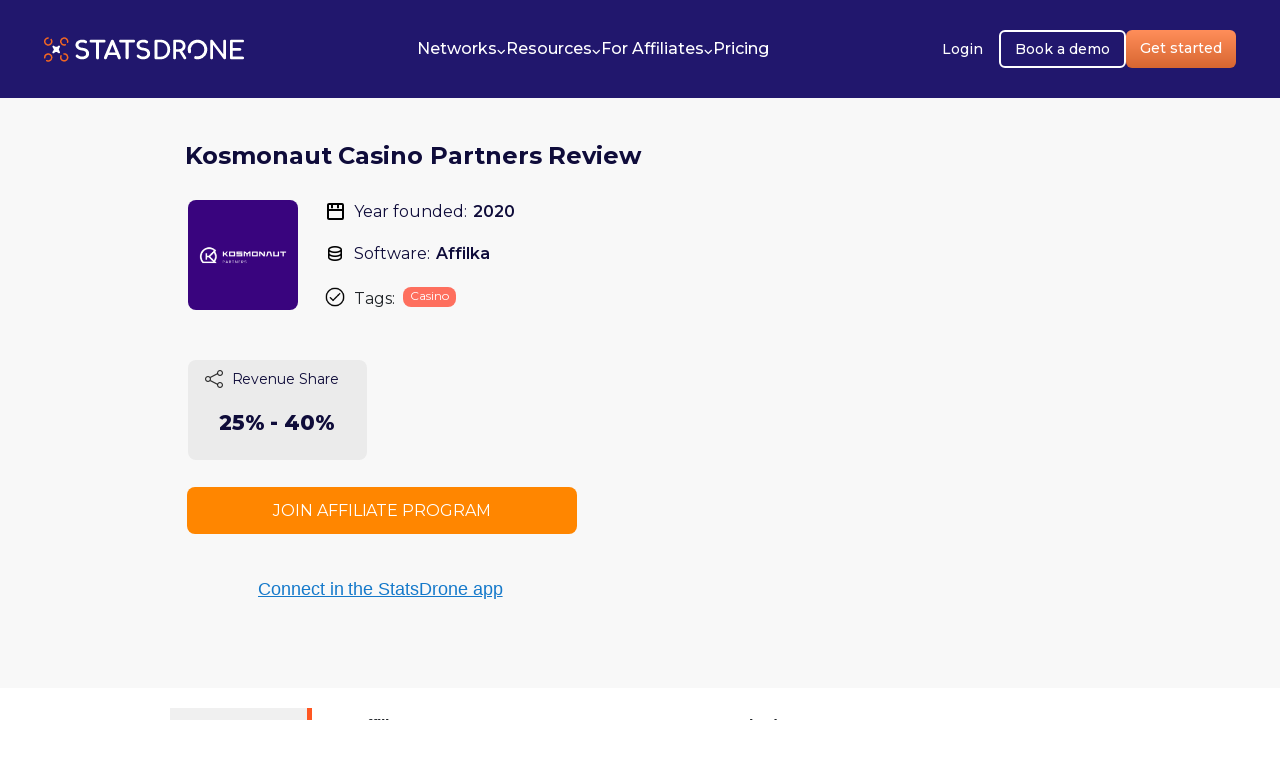

--- FILE ---
content_type: text/html; charset=UTF-8
request_url: https://statsdrone.com/affiliate-programs/kosmonaut-casino-partners/
body_size: 11443
content:
<!Doctype HTML5>
<html lang="en-US">

<head>
    <script>
        (function(h,o,t,j,a,r){
            h.hj=h.hj||function(){(h.hj.q=h.hj.q||[]).push(arguments)};
            h._hjSettings={hjid:3213749,hjsv:6};
            a=o.getElementsByTagName('head')[0];
            r=o.createElement('script');r.async=1;
            r.src=t+h._hjSettings.hjid+j+h._hjSettings.hjsv;
            a.appendChild(r);
        })(window,document,'https://static.hotjar.com/c/hotjar-','.js?sv=');
    </script>

    <script>window.intercomSettings = {show_launcher: true, app_id: "xc3oc7b3", created_at: "2026-01-22 03:29:45", user_hash: "acc49b85bda4858b310bfc80dc59f0c4f309ef929f72a1e2362bdb0b05cb80fb", alignment: 'left'};</script>
    <script>(function(){var w=window;var ic=w.Intercom;if(typeof ic==="function"){ic('reattach_activator');ic('update',w.intercomSettings);}else{var d=document;var i=function(){i.c(arguments);};i.q=[];i.c=function(args){i.q.push(args);};w.Intercom=i;var l=function(){var s=d.createElement('script');s.type='text/javascript';s.async=true;s.src='https://widget.intercom.io/widget/neswhwjf';var x=d.getElementsByTagName('script')[0];x.parentNode.insertBefore(s,x);};if(document.readyState==='complete'){l();}else if(w.attachEvent){w.attachEvent('onload',l);}else{w.addEventListener('load',l,false);}}})();</script>

    <meta charset="UTF-8">
    <meta http-equiv="X-UA-Compatible" content="IE=edge">
    <meta name="viewport" content="width=device-width, initial-scale=1">
    <meta name="google-site-verification" content="bpYfzQXwWTUBHKjHhOevdAH1YyHCwRSDb5-m492a3Ak" />
    <link rel="icon" href="https://statsdrone.com/favicon.ico" />
    <link rel="shortcut icon" href="https://statsdrone.com/favicon.ico">
    <link rel="apple-touch-icon" href="https://statsdrone.com/favicon.ico">
    <link rel="android-touch-icon" href="https://statsdrone.com/favicon.ico">
            <!-- Google Tag Manager -->
        <script>(function(w,d,s,l,i){w[l]=w[l]||[];w[l].push({'gtm.start':
                    new Date().getTime(),event:'gtm.js'});var f=d.getElementsByTagName(s)[0],
                j=d.createElement(s),dl=l!='dataLayer'?'&l='+l:'';j.async=true;j.src=
                'https://www.googletagmanager.com/gtm.js?id='+i+dl;f.parentNode.insertBefore(j,f);
            })(window,document,'script','dataLayer','GTM-NPS22BQ');</script>
        <!-- End Google Tag Manager -->
        <script async src="https://www.googletagmanager.com/gtag/js?id=UA-110133439-1"></script>
        <script async src="https://pagead2.googlesyndication.com/pagead/js/adsbygoogle.js?client=ca-pub-8036945622811595" crossorigin="anonymous"></script>
        <script>
            window.dataLayer = window.dataLayer || [];
            function gtag(){dataLayer.push(arguments);}
            gtag('js', new Date());  gtag('config', 'AW-10871427031');
        </script>
    
    <link rel="shortcut icon" href="https://statsdrone.com/logo-main-svg.ico">
    <link rel="canonical" href="https://statsdrone.com/affiliate-programs/kosmonaut-casino-partners/">
    <link rel="alternate" hreflang="en" href="https://statsdrone.com/affiliate-programs/kosmonaut-casino-partners/"/>
    <link rel="alternate" hreflang="x-default" href="https://statsdrone.com/affiliate-programs/kosmonaut-casino-partners/"/>
        <title>Kosmonaut Casino Partners Review - Commissions + Pros &amp; Cons - 2026</title>
    <meta name="description" content="Kosmonaut Casino Partners has commission up to 40% + no hidden costs, and is free to join. Read our Kosmonaut Casino Partners to find out more.">
    <script>
        document.addEventListener("DOMContentLoaded", function () {
            var ajax = new XMLHttpRequest();
            ajax.open('GET', 'https://statsdrone.com/media/sprites.svg', true);
            ajax.send();
            ajax.onload = function (e) {
                var div = document.createElement('div');
                div.innerHTML = ajax.responseText;
                document.body.insertBefore(div, document.body.childNodes[0]);
            };
        });
    </script>
    <meta charset="UTF-8">

    <title>Stats Drone</title>

    <link href="https://cdnjs.cloudflare.com/ajax/libs/font-awesome/6.4.0/css/all.min.css" rel="stylesheet">
    <!-- Splide CSS -->
    <link rel="stylesheet" href="https://cdn.jsdelivr.net/npm/@splidejs/splide@4.1.4/dist/css/splide.min.css">

    <!--font Montserrat-->
    <link rel="preconnect" href="https://fonts.googleapis.com">
    <link rel="preconnect" href="https://fonts.gstatic.com" crossorigin>
    <link href="https://fonts.googleapis.com/css2?family=Montserrat:ital,wght@0,100..900;1,100..900&display=swap"
          rel="stylesheet">
    <!--font Inter-->
    <link
            href="https://fonts.googleapis.com/css2?family=Inter:ital,opsz,wght@0,14..32,100..900;1,14..32,100..900&display=swap"
            rel="stylesheet">

    <script type="text/javascript" src="https://code.jquery.com/jquery-1.11.0.min.js"></script>
    <script type="text/javascript" src="https://code.jquery.com/jquery-migrate-1.2.1.min.js"></script>

        <meta name="title" content="Kosmonaut Casino Partners Review - Commissions + Pros &amp; Cons - 2026">
<meta name="csrf-param" content="_csrf">
<meta name="csrf-token" content="pRsSl7uvJW9NyEs7Y527tq_8AT0QLnVnQHlS8U-jv2H2WVT7-f5qXTiqGXxb9f_P96RDSF5HPy4SPQi5N-_TOw==">

<link href="/css/pricing.css" rel="stylesheet">
<link href="/css/select2.min.css" rel="stylesheet">
<link href="/css/slick.css" rel="stylesheet">
<link href="/css/slick-theme.css" rel="stylesheet">
<link href="/css/style_redesign.css" rel="stylesheet">
<link href="/css/bootstrap.min.css" rel="stylesheet">
<link href="/css/custom.min.css" rel="stylesheet"></head>


<body>

    <!-- Google Tag Manager (noscript) -->
    <noscript><iframe src="https://www.googletagmanager.com/ns.html?id=GTM-NPS22BQ"
                      height="0" width="0" style="display:none;visibility:hidden"></iframe></noscript>
    <!-- End Google Tag Manager (noscript) -->
<div class="page-wrapper">
    <link rel="stylesheet" href="https://statsdrone.com/css/style_redesign.css">
<header>
    <!-- Navigation -->
    <nav class="navbar navbar-expand-xl">
        <div class="container-fluid">
            <a class="navbar-brand" href="https://statsdrone.com/">
                <img src="https://statsdrone.com/images/redesign/statsdrone-logo.svg" width="200" height="25" alt="Stats DRONE Logo">
            </a>
            <button class="navbar-toggler" type="button" data-bs-toggle="collapse" data-bs-target="#navbarNav"
                    aria-controls="navbarNav" aria-expanded="false" aria-label="Toggle navigation">
                <div class="hamburger-icon">
                    <span></span>
                    <span></span>
                    <span></span>
                </div>
            </button>

            <div class="collapse navbar-collapse" id="navbarNav">
                <button class="navbar-toggler d-xl-none align-self-end" type="button" data-bs-toggle="collapse"
                        data-bs-target="#navbarNav" aria-controls="navbarNav" aria-expanded="false"
                        aria-label="Toggle navigation">
                    <div class="hamburger-icon">
                        <span></span>
                        <span></span>
                        <span></span>
                    </div>
                </button>
                <ul class="navbar-nav  navbar-nav-center">
                    <li class="nav-item dropdown mega-dropdown">
                        <a class="nav-link dropdown-toggle" href="#" role="button" data-bs-toggle="dropdown"
                           aria-expanded="false">
                            <span>Networks</span>
                            <i class="fa-solid fa-angle-down"></i>
                        </a>
                        <div class="dropdown-menu">
                            <div class="mega-dropdown-content">
                                <div class="mega-dropdown-row">
                                    <!-- Affiliate Programs Column -->
                                    <div class="mega-dropdown-col">
                                        <h6 class="section-title">Affiliate Programs</h6>
                                        <ul class="list-unstyled">
                                            <li class="section-item">
                                                <a href="https://statsdrone.com/affiliate-programs/">
                                                    <div class="d-flex align-items-center gap-2">
                                                        <span class="flex-grow-1">All Affiliate Programs</span>
                                                    </div>
                                                    <span class="item-count">2174</span>
                                                </a>
                                            </li>
                                            <li class="section-item">
                                                <a href="https://statsdrone.com/recently-added-affiliate-programs/">
                                                    <div class="d-flex align-items-center gap-2">
                                                        <span class="flex-grow-1">Recently Added To StatsDrone</span>
                                                    </div>
                                                    <span class="item-count">197</span>
                                                </a>
                                            </li>
                                            <li class="section-item">
                                                <a href="https://statsdrone.com/best-affiliate-programs/casino/">
                                                    <div class="d-flex align-items-center gap-2">
                                                        <span class="flex-grow-1">Best Casino Affiliate Programs</span>
                                                    </div>
                                                    <span class="item-count">13</span>
                                                </a>
                                            </li>
                                            <li class="section-item">
                                                <a href="https://statsdrone.com/best-affiliate-programs/seo/">
                                                    <div class="d-flex align-items-center gap-2">
                                                        <span class="flex-grow-1">Best SEO Affiliate Programs</span>
                                                    </div>
                                                    <span class="item-count">3</span>
                                                </a>
                                            </li>
                                            <li class="section-item">
                                                <a href="https://statsdrone.com/affiliate-programs/exclusive-offers/">
                                                    <div class="d-flex align-items-center gap-2">
                                                        <span class="flex-grow-1">Exclusive Offers</span>
                                                    </div>
                                                    <span class="item-count">29</span>
                                                </a>
                                            </li>
                                        </ul>
                                    </div>

                                    <!-- Software Column -->
                                    <div class="mega-dropdown-col">
                                        <h6 class="section-title">Software</h6>
                                        <ul class="list-unstyled">
                                            <li class="section-item">
                                                <a href="https://statsdrone.com/affiliate-software/myaffiliates/">
                                                    <div class="d-flex align-items-center gap-2">
                                                        <span>MyAffiliates</span>
                                                    </div>
                                                </a>
                                            </li>
                                            <li class="section-item">
                                                <a href="https://statsdrone.com/affiliate-software/raventrack/">
                                                    <div class="d-flex align-items-center gap-2">
                                                        <span>RavenTrack</span>
                                                    </div>
                                                </a>
                                            </li>
                                            <li class="section-item">
                                                <a href="https://statsdrone.com/affiliate-software/referon/">
                                                    <div class="d-flex align-items-center gap-2">
                                                        <span>ReferOn</span>
                                                    </div>
                                                </a>
                                            </li>
                                            <li class="section-item">
                                                <a href="https://statsdrone.com/affiliate-software/cellxpert/">
                                                    <div class="d-flex align-items-center gap-2">
                                                        <span>Cellxpert</span>
                                                    </div>
                                                </a>
                                            </li>
                                            <li class="section-item">
                                                <a href="https://statsdrone.com/affiliate-software/affilka/">
                                                    <div class="d-flex align-items-center gap-2">
                                                        <span>Afflika</span>
                                                    </div>
                                                </a>
                                            </li>
                                            <li class="section-item">
                                                <a href="https://statsdrone.com/affiliate-software/income-access/">
                                                    <div class="d-flex align-items-center gap-2">
                                                        <span>Income Access</span>
                                                    </div>
                                                </a>
                                            </li>
                                        </ul>
                                    </div>

                                    <!-- Integrations Column -->
                                    <div class="mega-dropdown-col hidden">
                                        <h6 class="section-title">Integrations</h6>
                                        <ul class="list-unstyled">
                                            <li class="section-item">
                                                <a href="#!">
                                                    <div class="d-flex align-items-center gap-2">
                                                            <span class="item-icon">
                                                                <img src="https://statsdrone.com/images/redesign/bigquery-submenu.png"
                                                                     alt="big query icon">
                                                            </span>
                                                        <span>BigQuery</span>
                                                    </div>
                                                </a>
                                            </li>
                                            <li class="section-item">
                                                <a href="#!">
                                                    <div class="d-flex align-items-center gap-2">
                                                            <span class="item-icon">
                                                                <img src="https://statsdrone.com/images/redesign/tableau-submenu.png"
                                                                     alt="tableau icon">
                                                            </span>
                                                        <span>Tableau</span>
                                                    </div>
                                                </a>
                                            </li>
                                            <li class="section-item">
                                                <a href="#!">
                                                    <div class="d-flex align-items-center gap-2">
                                                            <span class="item-icon">
                                                                <img src="https://statsdrone.com/images/redesign/looker-submenu.png"
                                                                     alt="looker studio icon">
                                                            </span>
                                                        <span>Looker Studio</span>
                                                    </div>
                                                </a>
                                            </li>
                                            <li class="section-item">
                                                <a href="#!">
                                                    <div class="d-flex align-items-center gap-2">
                                                            <span class="item-icon">
                                                                <img src="https://statsdrone.com/images/redesign/voluum-submenu.png"
                                                                     alt="voluum icon">
                                                            </span>
                                                        <span>Voluum</span>
                                                    </div>
                                                </a>
                                            </li>
                                            <li class="section-item">
                                                <a href="#!">
                                                    <div class="d-flex align-items-center gap-2">
                                                            <span class="item-icon">
                                                                <img src="https://statsdrone.com/images/redesign/keitaro-submenu.png" alt="Keitaro icon">
                                                            </span>
                                                        <span>Keitaro</span>
                                                    </div>
                                                </a>
                                            </li>
                                        </ul>
                                    </div>
                                </div>
                            </div>
                        </div>
                    </li>
                    <li class="nav-item dropdown mega-dropdown">
                        <a class="nav-link dropdown-toggle" href="#" role="button" data-bs-toggle="dropdown">
                            <span>Resources</span>
                            <i class="fa-solid fa-angle-down"></i>
                        </a>
                        <div class="dropdown-menu">
                            <div class="mega-dropdown-content">
                                <div class="mega-dropdown-row">
                                    <!-- Affiliate Programs Column -->
                                    <div class="mega-dropdown-col">
                                        <ul class="list-unstyled">
                                            <li class="section-item">
                                                <a href="https://help.statsdrone.com/en">
                                                    <div class="d-flex align-items-center gap-2">
                                                        <span class="flex-grow-1">Help Center</span>
                                                    </div>
                                                </a>
                                            </li>
                                            <li class="section-item">
                                                <a href="https://statsdrone.com/team/">
                                                    <div class="d-flex align-items-center gap-2">
                                                        <span class="flex-grow-1">About Us</span>
                                                    </div>
                                                </a>
                                            </li>
                                            <li class="section-item">
                                                <a href="https://statsdrone.com/blog/">
                                                    <div class="d-flex align-items-center gap-2">
                                                        <span class="flex-grow-1">Blog</span>
                                                    </div>
                                                </a>
                                            </li>
                                            <li class="section-item">
                                                <a href="https://statsdrone.com/faq/">
                                                    <div class="d-flex align-items-center gap-2">
                                                        <span class="flex-grow-1">FAQ</span>
                                                    </div>
                                                </a>
                                            </li>
                                            <li class="section-item">
                                                <a href="https://statsdrone.com/newsletter/">
                                                    <div class="d-flex align-items-center gap-2">
                                                        <span class="flex-grow-1">Newsletter</span>
                                                    </div>
                                                </a>
                                            </li>
                                            <li class="section-item">
                                                <a href="https://statsdrone.com/testimonials/">
                                                    <div class="d-flex align-items-center gap-2">
                                                        <span class="flex-grow-1">Testimonials</span>
                                                    </div>
                                                </a>
                                            </li>
                                            <li class="section-item">
                                                <a href="https://statsdrone.com/partners/">
                                                    <div class="d-flex align-items-center gap-2">
                                                        <span class="flex-grow-1">Affiliate Program</span>
                                                    </div>
                                                </a>
                                            </li>
                                        </ul>
                                    </div>
                                </div>
                            </div>
                        </div>
                    </li>
                    <li class="nav-item dropdown mega-dropdown">
                        <a class="nav-link dropdown-toggle" href="#" role="button" data-bs-toggle="dropdown">
                            <span>For Affiliates</span>
                            <i class="fa-solid fa-angle-down"></i>
                        </a>
                        <div class="dropdown-menu">
                            <div class="mega-dropdown-content">
                                <div class="mega-dropdown-row">
                                    <!-- Integrations Column -->
                                    <div class="mega-dropdown-col">
                                        <h6 class="section-title">Integrations</h6>
                                        <ul class="list-unstyled">
                                            <li class="section-item">
                                                <a href="https://help.statsdrone.com/en/collections/9686735-integrations">
                                                    <div class="d-flex align-items-center gap-2">
                                                            <span class="item-icon">
                                                                <img src="https://statsdrone.com/images/redesign/bigquery-submenu.png"
                                                                     alt="big query icon">
                                                            </span>
                                                        <span>BigQuery</span>
                                                    </div>
                                                </a>
                                            </li>
                                            <li class="section-item">
                                                <a href="https://help.statsdrone.com/en/collections/9686735-integrations">
                                                    <div class="d-flex align-items-center gap-2">
                                                            <span class="item-icon">
                                                                <img src="https://statsdrone.com/images/redesign/tableau-submenu.png"
                                                                     alt="tableau icon">
                                                            </span>
                                                        <span>Tableau</span>
                                                    </div>
                                                </a>
                                            </li>
                                            <li class="section-item">
                                                <a href="https://help.statsdrone.com/en/collections/9686735-integrations">
                                                    <div class="d-flex align-items-center gap-2">
                                                            <span class="item-icon">
                                                                <img src="https://statsdrone.com/images/redesign/looker-submenu.png"
                                                                     alt="looker studio icon">
                                                            </span>
                                                        <span>Looker Studio</span>
                                                    </div>
                                                </a>
                                            </li>
                                            <li class="section-item">
                                                <a href="https://help.statsdrone.com/en/collections/9686735-integrations">
                                                    <div class="d-flex align-items-center gap-2">
                                                            <span class="item-icon">
                                                                <img src="https://statsdrone.com/images/redesign/voluum-submenu.png"
                                                                     alt="voluum icon">
                                                            </span>
                                                        <span>Voluum</span>
                                                    </div>
                                                </a>
                                            </li>
                                            <li class="section-item">
                                                <a href="https://help.statsdrone.com/en/collections/9686735-integrations">
                                                    <div class="d-flex align-items-center gap-2">
                                                            <span class="item-icon">
                                                                <img src="https://statsdrone.com/images/redesign/looker-submenu.png" alt="Keitaro icon">
                                                            </span>
                                                        <span>Keitaro</span>
                                                    </div>
                                                </a>
                                            </li>
                                        </ul>
                                    </div>
                                </div>
                            </div>
                        </div>
                    </li>
                    <li class="nav-item">
                        <a class="nav-link" href="https://statsdrone.com/pricing/"><span>Pricing</span></a>
                    </li>
                </ul>

                <div class="navbar-cta-group">
                    <a href="https://app.statsdrone.com/signin/" class="btn btn-login">Login</a>
                    <a href="https://calendly.com/statsdronejohn/" class="btn btn-demo">Book a demo</a>
                    <a href="https://app.statsdrone.com/register/" class="btn btn-get-started" style="padding-top: 11px;">Get started</a>
                </div>
            </div>
        </div>
    </nav>
</header>


	<script type="application/ld+json">
    {
        "@context": "https://schema.org",
        "@type": "Review",
        "itemReviewed": {
            "@type": "Organization",
            "name": "Kosmonaut Casino Partners",
            "image": {
                "@type": "ImageObject",
                "url": "https://statsdroneinc.com/media/kosmonaut-casino-partners-medium.png"
            },
            "description": "Kosmonaut Casino Partners has commission up to 40% + no hidden costs, and is free to join. Read our Kosmonaut Casino Partners to find out more."
        },
        "author": {
            "@type": "Person",
            "name": "Katherine Rodríguez"
        },
        "datePublished": "2022-03-07 16:07:30",
        "dateModified": "2022-12-26 18:25:37",
        "reviewBody": "This is a detailed review of the Kosmonaut Casino Partners Affiliate Program, including its benefits and drawbacks as experienced first-hand.",
        "publisher": {
            "@type": "Organization",
            "name": "StatsDrone",
            "logo": {
                "@type": "ImageObject",
                "url": "https://statsdrone.com/img/statsdrone-logo.svg"
            }
        }
    }
</script>
<style>
    .editor-review strong, .program-review strong{
        font-weight: bold;
    }
    .editor-review ul, .program-review ul {
        list-style-type: square;
        margin-left: 20px;
    }
    .editor-review li, .program-review li {
        color: #333;
        font-size: 16px;
    }
    .media-container img {
        max-width: 100%;
        height: auto;
        display: block;
    }

    .btn.btn-join {
        padding: 10px 20px;
        white-space: normal;
        overflow-wrap: break-word;
        display: flex;
        justify-content: center;
        align-items: center;
        text-align: center;
    }
    .btn.btn-join:hover {
        color: #ff8600 !important;
    }

</style>
<link href="https://fonts.googleapis.com/css?family=Open+Sans:400,600,300" rel="stylesheet" type="text/css">
<br>
<br>
<br>
<main>
        <div class="desktophdscreen">
        <div class="d-flex flex-column">
            <div>
                <div class="overlap-group5">
                    <div class="overlap-group2">
                        <div class="row top-row">
                            <div class="col-sm-12 col-md-6 top-review-part">
                                <div class="group-container">
                                    <div class="overlap-group3">
                                        <div class="software">
                                            <div class="x8678722_database_storage_server_icon">
                                                <img class="shape" src="https://statsdrone.com/images/software-top.png" alt=""/>
                                            </div>
                                            <div class="software-1 roboto-normal-black-12px">Software: </div>

                                            <div class="net-refer roboto-medium-black-12px software-names-row">Affilka</div>
                                        </div>
                                        <div class="year">
                                            <div class="overlap-group">
                                                <div class="rectangle-1"></div>
                                                <img class="path-1" src="https://statsdrone.com/images/year-top.png" alt=""/>
                                                <img class="path-2" src="https://statsdrone.com/images/year-top.png" alt=""/>
                                                <img class="path-3" src="https://statsdrone.com/images/year-bottom.png" alt=""/>
                                            </div>
                                            <div class="year-founded roboto-normal-black-12px">Year founded: </div>
                                            <div class="number roboto-medium-black-12px">2020</div>
                                        </div>
                                                                                    <img class="review-logo" src="https://statsdroneinc.com/media/kosmonaut-casino-partners-medium.png" alt="Kosmonaut Casino Partners review logo"/>
                                        
                                                                                    <div class="group">
                                                <div class="flex-row">
                                                    <div class="fill-container">
                                                        <img class="fill-61" src="https://statsdrone.com/images/small-rev-share.png" alt=""/>
                                                        <img class="fill-62" src="https://statsdrone.com/images/small-rev-share.png" alt=""/>
                                                        <img class="fill-63" src="https://statsdrone.com/images/small-rev-share.png" alt="" />
                                                        <img class="fill-64" src="https://statsdrone.com/images/small-rev-share-pointer.png" alt=""/>
                                                        <img class="fill-65" src="https://statsdrone.com/images/small-rev-share-top.png" alt=""/>
                                                    </div>
                                                    <div class="revenue-share roboto-normal-black-14px">Revenue Share</div>
                                                </div>
                                                <h2 class="text-1 roboto-bold-black-24px">25% - 40%</h2>
                                            </div>
                                                                            </div>
                                                                        
                                    <div class="col-md-8 col-sm-10 col-xs-6">
                                                                                        <div class="group-3">
                                                    <div class="place roboto-normal-white-14px">Casino</div>
                                                </div>
                                                                                </div>
                                    <div class="group-5 group-5-tags">
                                        <img src="https://statsdrone.com/img/icons/check-tags.png" class="check-tags-img" alt=""/>
                                    </div>
                                    <div class="group-6 group-6-tags">
                                        <div class="software-1 roboto-normal-black-12px">Tags: </div>
                                    </div>
                                </div>
                                                                        <div class="card__buttons">
                                                                                            <a href="https://statsdrone.com/site/glm?id_affiliate_program=991" target="_blank" class="btn btn-join btn-join-aff-prog join-affiliate-progr" rel="noopener noreferrer nofollow">
                                                    JOIN AFFILIATE PROGRAM
                                                </a>
                                                                                    </div>
                                                                    <div class="connect-link-div">
                                    <a target="_blank" href="https://app.statsdrone.com/user/programs/" class="connect-in-the-app">Connect in the StatsDrone app</a>
                                </div>
                            </div>

                            <div class="col-sm-12 col-md-6">
                                <div class="media-container">
                                                                        <p class="website-backend-vide">
                                                                            </p>
                                </div>


                            </div>
                        </div>
                    </div>
                    <div class="slots-million-affilia roboto-medium-eerie-black-24px">
                        <h1>Kosmonaut Casino Partners Review</h1>
                    </div>
                </div>
            </div>
            <div class="col-6 col-xs-4 col-sm-6 col-md-5 col-xl-4 col-lg-5 nav-data-over">
                <div class="col-xs-12 col-sm-6 col-lg-4 active-tab main-tabs" onclick="front.collapseMainTabsOverview(this, 'data-overview-content')">
                    <p class="data-points-review">Data Overview</p>
                </div>
                <div class="col-xs-12 col-sm-6 col-lg-4 main-tabs" onclick="front.collapseMainTabsReporting(this, 'reporting-content')">
                    <p class="data-points-review">Reporting</p>
                </div>
                <div class="col-xs-12 col-sm-6 col-lg-4 main-tabs" onclick="front.collapseMainTabsMarkets(this, 'markets-content')">
                    <p class="data-points-review">Markets</p>
                </div>
                <div class="col-xs-12 col-sm-6 col-lg-4 main-tabs" onclick="front.collapseMainTabsCommissions(this, 'commissions-content')">
                    <p class="data-points-review">Commissions</p>
                </div>
                <div class="col-xs-12 col-sm-6 col-lg-4 main-tabs" onclick="front.collapseMainTabsPayments(this, 'payment-content')">
                    <p class="data-points-review">Payments</p>
                </div>
                <div class="col-xs-12 col-sm-6 col-lg-4 main-tabs" onclick="front.collapseMainTabsContactDetails(this, 'contact-content')">
                    <p class="data-points-review">Contact Details</p>
                </div>
            </div>



            <div class="container data-points-container">
                <div class="flex-data-overview  first-header-tab">
                    <div class="col-sm-10 data-overview-content" style="margin-top: -325px;">
                        <div class="row">
                            <div class="col-8 col-md-6 col-xs-6 data-overview-span-two">
                                <p class="data-points-review">Affiliate program</p>
                                <a class="data-overview-a" href="https://statsdrone.com/site/glm?id_affiliate_program=991" target="_blank"  rel="noopener noreferrer nofollow"><p class="data-overview-a-p">Kosmonaut Casino Partners</p>
                                </a>

                                <p class="data-points-review">Brands</p>
                                <div class="col-6 payment-method-list d-flex flex-column">
                                                                                                                    <a class="data-overview-a" href="https://www.kosmonautcasino.com/" target="_blank"  rel="noopener noreferrer nofollow"><p style="color: #1579ca;">Kosmonaut Casino</p>
                                            </a>
                                            <span class="data-overview-span"></span>
                                                                        </div>
                                <p class="data-points-review">Game Types</p>
                                <div class="col-6 payment-method-list">
                                                                                                                <span class="data-overview-span">Casino,</span>
                                                                                                                        <span class="data-overview-span">All</span>
                                                                        </div>
                                <p class="data-points-review">Software</p>
                                                                                                                    <span class="data-overview-span">Affilka</span>
                                                                        <p class="data-points-review">Terms & Conditions</p>
                                <div class="col-6 terms-conditions" style=" width: 110px; overflow: hidden;">
                                                                            <span class="data-overview-span">-</span>
                                                                    </div>
                            </div>
                            <div class="col-8 col-md-6 col-xs-6">
                                <p class="data-points-review launched">Launched</p>
                                                                    <p class="data-overview">
                                        2020                                    </p>
                                                                <p class="data-points-review">Ownership</p>
                                <div class="col-6 payment-method-list">
                                                                                                                    <span class="data-overview-span">Dama N.V.</span>
                                                                        </div>
                                <p class="data-points-review">Languages</p>
                                <div class="col-6 payment-method-list">
                                                                                                               <span class="data-overview-span">English, </span>
                                                                                                                   <span class="data-overview-span">Polish, </span>
                                                                                                                   <span class="data-overview-span">Russian, </span>
                                                                                                                       <span class="data-overview-span">Ukrainian</span>
                                                                       </div>
                            </div>
                        </div>
                    </div>
                </div>
            </div>

            <div class="container data-points-container">
                <div class="flex-data-overview  first-header-tab">
                    <div class="col-sm-10 reporting-content hidden" style="margin-top: -325px;">
                        <div class="row">
                            <div class="col-8 col-md-6 col-xs-6">
                                <p class="data-points-review">Supports API</p>
                                                                    <p class="data-overview">Yes</p>
                                
                                <p class="data-points-review">Postbacks</p>
                                                                    <p class="data-overview">Yes</p>
                                                                <p class="data-points-review data-points-review-mobile">Stats Update Frequency</p>
                                                                    <span class="data-overview-span">-</span>
                                                                <p class="data-points-review">Stats Update Time</p>
                                                                    <span class="data-overview-span">-</span>
                                
                            </div>
                            <div class="col-8 col-md-6 col-xs-6">
                                <p class="data-points-review data-points-review-mobile launched">Manual Report Available</p>
                                                                    <p class="data-overview">No</p>
                                                                <p class="data-points-review">Dynamic Variables</p>
                                                                    <p class="data-overview">No</p>
                                                                <p class="data-points-review">Real-time Stats</p>
                                                                    <p class="data-overview">No</p>
                                                                <p class="data-points-review">Time Zone</p>
                                                                    <span class="data-overview-span">-</span>
                                                            </div>
                        </div>
                    </div>
                </div>
            </div>

            <div class="container data-points-container">
                <div class="flex-data-overview  first-header-tab">
                    <div class="col-sm-10 markets-content hidden" style="margin-top: -325px;">
                        <div class="row">
                            <div class="col-8 col-md-6 col-xs-6">
                                <p class="data-points-review">Featured Countries</p>
                                <div class="col-6 payment-method-list">
                                                                                                                    <span class="data-overview-span">Australia, </span>
                                                                                                                            <span class="data-overview-span">Brazil, </span>
                                                                                                                            <span class="data-overview-span">Canada, </span>
                                                                                                                            <span class="data-overview-span">Denmark, </span>
                                                                                                                            <span class="data-overview-span">Germany, </span>
                                                                                                                            <span class="data-overview-span">Ireland, </span>
                                                                                                                            <span class="data-overview-span">Japan, </span>
                                                                                                                            <span class="data-overview-span">New Zealand, </span>
                                                                                                                            <span class="data-overview-span">Switzerland</span>
                                                                        </div>
                            </div>
                            <div class="col-8 col-md-6 col-xs-6">
                                <p class="data-points-review launched">Excluded Countries</p>
                                <div class="col-6 payment-method-list">
                                                                                                                    <span class="data-overview-span">Belgium, </span>
                                                                                                                            <span class="data-overview-span">Curacao, </span>
                                                                                                                            <span class="data-overview-span">Czech Republic, </span>
                                                                                                                            <span class="data-overview-span">Georgia, </span>
                                                                                                                            <span class="data-overview-span">Greece, </span>
                                                                                                                            <span class="data-overview-span">Hungary, </span>
                                                                                                                            <span class="data-overview-span">Iran, </span>
                                                                                                                            <span class="data-overview-span">Israel, </span>
                                                                                                                            <span class="data-overview-span">Lithuania, </span>
                                                                                                                            <span class="data-overview-span">Netherlands, </span>
                                                                                                                            <span class="data-overview-span">North Korea, </span>
                                                                                                                            <span class="data-overview-span">Poland, </span>
                                                                                                                            <span class="data-overview-span">Portugal, </span>
                                                                                                                            <span class="data-overview-span">Serbia, </span>
                                                                                                                            <span class="data-overview-span">Spain, </span>
                                                                                                                            <span class="data-overview-span">Syrian Arab Republic, </span>
                                                                                                                            <span class="data-overview-span">United Kingdom, </span>
                                                                                                                            <span class="data-overview-span">USA</span>
                                                                        </div>
                            </div>
                        </div>
                    </div>
                </div>
            </div>

            <div class="container data-points-container">
                <div class="flex-data-overview  first-header-tab">
                    <div class="col-sm-10 commissions-content hidden" style="margin-top: -325px;">
                        <div class="row">
                            <div class="col-8 col-md-6 col-xs-6">
                                <p class="data-points-review data-points-review-mobile">Revenue Share Commissions</p>
                                                                                                                                            <span class="data-overview data-overview-commission">25% - 40%</span>
                                                                    <p class="data-points-review data-points-review-mobile">Sub-Affiliate Commission</p>
                                                                    <p class="data-overview">No</p>
                                
                                <p class="data-points-review data-points-review-mobile">Negative Carryover</p>
                                                                    <p class="data-overview">No</p>
                                                            </div>
                            <div class="col-8 col-md-6 col-xs-6">
                                <p class="data-points-review launched">CPA Available</p>

                                                                                                                                            <p class="data-overview">Yes</p>
                                 
                                <p class="data-points-review">Bundling</p>
                                                                    <p class="data-overview">No</p>
                                                            </div>
                        </div>
                    </div>
                </div>
            </div>
            <div class="container data-points-container">
                <div class="flex-data-overview first-header-tab">
                    <div class="col-sm-10 payment-content hidden" style="margin-top: -325px;">
                        <div class="row">
                            <div class="col-8 col-md-6 col-xs-6">
                                <p class="data-points-review">Payment Frequency</p>
                                                                    <p class="data-overview">biweekly </p>
                                                                <p class="data-points-review">Minimum Payment</p>
                                                                    <p class="data-overview">20</p>
                                                                <p class="data-points-review">Payment Methods</p>
                                <div class="col-6 payment-method-list">
                                                                                                                    <span class="data-overview-span">Zimpler, </span>
                                                                                                                            <span class="data-overview-span">Bank Wire Transfer, </span>
                                                                                                                            <span class="data-overview-span">Neteller, </span>
                                                                                                                            <span class="data-overview-span">Bitcoin, </span>
                                                                                                                            <span class="data-overview-span">MasterCard, </span>
                                                                                                                            <span class="data-overview-span">Skrill - Moneybookers, </span>
                                                                                                                            <span class="data-overview-span">Visa, </span>
                                                                                                                            <span class="data-overview-span">Maestro, </span>
                                                                                                                            <span class="data-overview-span">Paysafecard, </span>
                                                                                                                            <span class="data-overview-span">Instadebit, </span>
                                                                                                                            <span class="data-overview-span">CoinsPaid, </span>
                                                                                                                            <span class="data-overview-span">Interac, </span>
                                                                                                                            <span class="data-overview-span">iDebit, </span>
                                                                                                                            <span class="data-overview-span">Ethereum, </span>
                                                                                                                            <span class="data-overview-span">Bitcoin Cash, </span>
                                                                                                                            <span class="data-overview-span">Dogecoin, </span>
                                                                                                                            <span class="data-overview-span">Litecoin</span>
                                                                        </div>
                                <p class="data-points-review">Invoice Required</p>
                                                                    <p class="data-overview">No</p>
                                                            </div>
                            <div class="col-8 col-md-6 col-xs-6">
                                <p class="data-points-review launched">Payout Time</p>
                                                                    <span class="data-overview-span">-</span>
                                                                <p class="data-points-review">Admin Fee</p>
                                                                    <span class="data-overview-span">-</span>
                                                                <p class="data-points-review ">Minimum Activity Quota</p>
                                                                    <p class="data-overview">No</p>
                                                                <p class="data-points-review">Invoice Details</p>
                                                                    <span class="data-overview-span">-</span>
                                
                            </div>
                        </div>
                    </div>
                </div>
            </div>

            <div class="container data-points-container">
                <div class="flex-data-overview first-header-tab">
                    <div class="col-sm-10 contact-content hidden" style="margin-top: -325px;">
                        <div class="row">
                            <div class="col-8 col-md-6 col-xs-6">
                                <p class="data-points-review">E-mail</p>
                                                                    <p class="data-overview"><a href="/cdn-cgi/l/email-protection" class="__cf_email__" data-cfemail="55253427213b302726153e3a26383a3b3420213634263c3b3a7b363a38">[email&#160;protected]</a></p>
                                                                <p class="data-points-review">Telegram</p>
                                                                    <p class="data-overview">https://t.me/ValeriaKosmonaut </p>
                                                                <p class="data-points-review">Instagram</p>
                                                                    <span class="data-overview-span">-</span>
                                                                <p class="data-points-review">Facebook</p>
                                                                    <span class="data-overview-span">-</span>
                                                                <p class="data-points-review">LinkedIn</p>
                                                                    <span class="data-overview-span">-</span>
                                                            </div>
                            <div class="col-8 col-md-6 col-xs-6">
                                <p class="data-points-review launched">Phone</p>
                                                                    <span class="data-overview-span">-</span>
                                                                <p class="data-points-review">WhatsApp</p>
                                                                    <span class="data-overview-span">-</span>
                                                                <p class="data-points-review">MS Teams</p>
                                                                    <span class="data-overview-span">-</span>
                                                                <p class="data-points-review">X (Twitter)</p>
                                                                    <span class="data-overview-span">-</span>
                                                            </div>
                            <div class="col-12 col-md-12 col-xs-12">
                                <span class="data-points-review">Others</span>
                                                                   <div class="ps-2"> https://t.me/timurkosmonaut</div>
                                                            </div>
                        </div>
                    </div>
                </div>
            </div>

            <div>
                <div class="flex-col-1 review-elements-data first-header-tab">


                                            <div class="pros-cons-section">
                            <div class="row"><h2 class="pros-cons-1 roboto-medium-eerie-black-24px">Pros &amp; Cons</h2></div>
                                                            <div class="row">
                                    <div class="col-xs-12 col-md-6 pros-cons-results">
                                                                                    <div class="large-game-selection roboto-normal-eerie-black-24px">
                                                                                                    <div class="x1891021_approved_che-1">
                                                        <img class="path first-img-path" src="https://statsdrone.com/images/review-check.png" alt=""/>
                                                    </div>
                                                                                                <div class="pros-result">
                                                    No negative carry over.                                                </div>
                                            </div>
                                                                            </div>
                                    <div class="col-xs-12 col-md-6 pros-cons-results">
                                                                                    <div class="large-game-selection roboto-normal-eerie-black-24px">
                                                                                                    <div class="x1891021_approved_che-1 cons-approved">
                                                        <img class="path-sec first-img-path" src="https://statsdrone.com/images/review-cons.png" alt=""/>
                                                    </div>
                                                                                                <div class="pros-result">
                                                    Sub-affiliate commission not available.                                                </div>
                                            </div>
                                        
                                    </div>
                                </div>
                                                                <div class="row">
                                    <div class="col-xs-12 col-md-6 pros-cons-results">
                                                                                    <div class="large-game-selection roboto-normal-eerie-black-24px">
                                                                                                    <div class="x1891021_approved_che">
                                                        <img class="path img-path-all" src="https://statsdrone.com/images/review-check.png" alt=""/>
                                                    </div>
                                                                                                <div class="pros-result">
                                                    CPA and Hybrid deals available.                                                </div>
                                            </div>
                                                                            </div>
                                    <div class="col-xs-12 col-md-6 pros-cons-results">
                                        
                                    </div>
                                </div>
                                                                <div class="row">
                                    <div class="col-xs-12 col-md-6 pros-cons-results">
                                                                                    <div class="large-game-selection roboto-normal-eerie-black-24px">
                                                                                                    <div class="x1891021_approved_che">
                                                        <img class="path img-path-all" src="https://statsdrone.com/images/review-check.png" alt=""/>
                                                    </div>
                                                                                                <div class="pros-result">
                                                    Low minimum payment threshold.                                                </div>
                                            </div>
                                                                            </div>
                                    <div class="col-xs-12 col-md-6 pros-cons-results">
                                        
                                    </div>
                                </div>
                                                        </div>
                    
                                            <div class="editor-review">
                            <div class="editor-review-1 roboto-medium-eerie-black-24px">Editor Review</div>
                            <div class="author">
                                                                    <div class="logo-baf logo-baf-oval-1"><img src="https://statsdrone.com/img/statsdrone-logo-missing.png" alt="" style="opacity: 25%"></div>
                                                                <div class="flex-col-3">
                                    <div class="name">Katherine Rodríguez</div>
                                    <div class="date">March 7, 2022</div>
                                </div>
                            </div>
                                                            <div class="overlap-group1">
                                    <div class="slots-million-is-one roboto-normal-eerie-black-18px">
                                        <p>Kosmonaut Partners is the official affiliate program of Kosmonaut Casino, a brand established in 2020.</p>

<p>This affiliate program has a few advantages that make it stand out in the market.</p>

<p>These include a standard revenue share commission plan ranging from 25% to 45%, plus CPA and Hybrid plans available upon request.</p>

<p>Moreover, it has a no negative carry over policy, which is extremely positive for all affiliates because the negative balance will not accumulate.</p>

<p>It also offers a personal manager for all affiliates as well as a customer service that is available in different languages.&nbsp;</p>

<p>Kosmonaut Partners offers a wide variety of payment methods and a low minimum payment threshold.</p>

<p>In addition, this affiliate program works with SoftSwiss software which is one of the best known in the industry, offering affiliates various tools such as commission and referral tracking, detailed reporting and more.</p>

<p><strong>Commission Details</strong></p>

<p>The standard commission structure is based on revenue sharing based on the number of First Time Depositors (FTD) referred by the affiliate. The structure is as follows:</p>

<ul>
	<li>0 - 20 FTD = 25% RevShare</li>
	<li>21 - 40 FTD = 30% RevShare</li>
	<li>41 - 60 FTD = 35% RevShare</li>
	<li>+61FTD = 40% RevShare</li>
</ul>

<p>If there is any doubt regarding the commission structure, it is advisable to consult customer service or an account manager.</p>

<p><strong>Carry over policy</strong></p>

<p>This affiliate program has a no negative carry over policy.</p>

<p>This means that if the affiliate has a negative balance, it will not carry over to the next month, the balance will be reset to zero at the beginning of the month and will have the opportunity to generate profits again.</p>

<p><strong>CPA</strong></p>

<p>Kosmonaut Partners offers different commission plans for all its affiliates, so that they can apply for the one that suits their needs.</p>

<p>This affiliate program offers CPA and Hybrid plans.</p>

<p>The CPA (Cost Per Acquisition) plan is based on setting an amount for each new player that is referred by the affiliate. For example, if the amount is $50 and the affiliate refers to fifty people then your profit will be $2500.</p>

<p>On the other hand, the Hybrid plan is the combination of RevShare and CPA.</p>

<p>These plans are available as soon as the affiliate signs up for the program, however, they must request to change the standard. If the change is accepted by the Kosmonaut Partners team, then the new plan will replace the old one.&nbsp;</p>

<p><strong>Sub Affiliates</strong></p>

<p>At the time of writing this review this affiliate program had no sub affiliate commissions available.</p>

<p>It is advisable to inquire if this has changed.&nbsp;</p>

<p><strong>Game Types</strong></p>

<p>This affiliate program works with Kosmonaut Casino, a brand established in 2020 and which has become more popular both for its concept and the variety of games it offers.</p>

<p>The categories offered by this casino are jackpot games, drops &amp; wins and slots, the latter has subdivisions where the player can find online slots, BCH Slots, ETH Slots, LTC slots, DOG Slots and USDT Slots.</p>

<p>Some of the most popular games offered by this brand are Book of Dead, Gates of Olympus, Boof of Wild, Wolf Spins 243, Aviator, Big Win Buffalo, and others.</p>

<p>This casino works with an immense variety of developers that guarantee quality products and a unique experience. Some of these are Amatic Industries, Boomerang Studios, BGaming, Quickspin, Playson, Play&#39;n Go, Yggdrasil, Relax Gaming, EGT, Betsoft Gaming, Booming Games, Endorphina and more.&nbsp;</p>

<p><strong>Jurisdiction</strong></p>

<p>This affiliate program is operated by Dama N.V, a company with the following registration number 152125, whose address is Scharlooweg 39, Willemstad, Cura&ccedil;ao. This company is licensed and regulated by Antillephone N.V.</p>

<p>This affiliate program is governed by the laws of the government of Cura&ccedil;ao.</p>

<p><strong>Excluded Countries</strong></p>

<p>In the terms and conditions of this affiliate program there is no information available about excluded countries.</p>

<p>However, the casino does not accept players from Belgium, Greece, United States of America, Spain, Poland, France, Netherlands, Israel, Cuba, Gibraltar, Lithuania and more. The complete list can be found in the casino terms and conditions.</p>

<p><strong>Target Market</strong></p>

<p>Kosmonaut Casino&#39;s target audience is persons of legal age residing in Canada, New Zealand, Denmark, Ireland, Austria, Australia, Germany, Japan, Brazil, and Switzerland.</p>

<p><strong>Languages</strong></p>

<p>While the official website of this affiliate program is available in English, customer service is available in English, German, Polish and Ukrainian.</p>

<p><strong>Payment Details</strong></p>

<p>Payments for this affiliate program are made twice a month, the first week and the last week.</p>

<p>Payment methods are Visa, MasterCard, Maestro, CoinsPaid, Neteller, Online Bank Transfer, Bitcoin, iDebit, Instadebit, Interac, Zimpler, Litecoin, Bitcoin Cash, Ethereum, Dogecoin, Skrill and Paysafecard.</p>

<p>As for the minimum payment threshold, this is &euro;20 for all methods except for bank transfer which is &euro;1000, therefore it is necessary that the person reaches these amounts to be able to make the payment, otherwise the money will accumulate until the next month or until you reach the threshold.</p>
                                    </div>
                                </div>
                                                    </div>
                                    </div>
            </div>
        </div>
    </div>
</main>
</div>


<footer class="footer-main">
    <div class="container">
        <div class="row">
            <div class="col-12">
                <div class="row justify-content-between">
                    <div class="col-md-4">

                        <img src="https://statsdrone.com/images/redesign/statsdrone-logo.svg" width="200" height="25" alt="stats drone logo">
                        <p class="footer-address">4035 Rue St Ambroise Suite 216 Montreal, Quebec H4C 2E1</p>
                        <a href="tel:14388023955">+1 (438) 802-3955</a>
                        <div class="social-media">
                            <a href="https://www.youtube.com/@statsdrone" target="_blank"><i class="fa-brands fa-youtube"></i></a>
                            <a href="https://www.linkedin.com/company/statsdrone/" target="_blank"><i class="fa-brands fa-linkedin-in"></i></a>
                            <a href="https://x.com/statsdrone" target="_blank">
                                <svg xmlns="http://www.w3.org/2000/svg" viewBox="0 0 30 30" width="60px"
                                     height="60px">
                                    <path
                                        d="M26.37,26l-8.795-12.822l0.015,0.012L25.52,4h-2.65l-6.46,7.48L11.28,4H4.33l8.211,11.971L12.54,15.97L3.88,26h2.65 l7.182-8.322L19.42,26H26.37z M10.23,6l12.34,18h-2.1L8.12,6H10.23z" />
                                </svg>
                            </a>
                            <a href="https://www.instagram.com/statsdrone/" target="_blank">
                                <i class="fa-brands fa-instagram"></i>
                            </a>
                            <a href="https://open.spotify.com/show/0nTNXugQTY4Ww8JiSULeiu?si=8e66d6eb7025498f" target="_blank">
                                <i class="fa-brands fa-spotify"></i>
                            </a>
                            <a href="#!" target="_blank">
                                <i class="fa-brands fa-whatsapp"></i>
                            </a>
                        </div>
                    </div>
                    <div class="col-md-8">
                        <div class="footer-menu mt-5 mt-md-0">
                            <ul>
                                <h5>Company</h5>
                                <li><a href="https://statsdrone.com/careers/">Careers</a></li>
                                <li><a href="https://statsdrone.com/faq/">FAQ</a></li>
                                <li><a href="https://statsdrone.com/terms-and-conditions/">Terms and Conditions</a></li>
                                <li><a href="https://statsdrone.com/cookies/">Cookies</a></li>
                                <li><a href="https://statsdrone.com/privacy-policy/">Privacy</a></li>
                            </ul>
                            <ul>
                                <h5>Resources</h5>
                                <li><a href="https://help.statsdrone.com/en/">Help Center</a></li>
                                <li><a href="https://statsdrone.com/events/">Events</a></li>
                                <li><a href="https://statsdrone.com/advertise/">Advertise</a></li>
                                <li><a href="https://community.statsdrone.com/">Community</a></li>
                                <li><a href="https://statsdrone.com/newsletter/">Affiliate Newsletter</a></li>
                                <li><a href="https://statsdrone.com/aminsider/">AM Insider Newsletter</a></li>
                                <li><a href="https://statsdrone.com/partners/">Affiliate Program</a></li>
                            </ul>
                            <ul>
                                <h5>Support</h5>
                                <li><a href="https://app.statsdrone.com/register/">Create an Account</a></li>
                                <li><a href="https://app.statsdrone.com/signin/">Login</a></li>
                                <li><a href="https://statsdrone.com/pricing/">Pricing</a></li>
                                <li><a href="https://statsdrone.com/contact/">Contact Us</a></li>
                            </ul>
                            <ul>
                                <h5>Comparisons</h5>
                                <li><a href="https://statsdrone.com/blog/voonix-vs-statsdrone/">StatsDrone Vs Voonix</a></li>
                                <li><a href="https://statsdrone.com/blog/statsdrone-vs-nifty-stats/">StatsDrone Vs Nifty Stats</a></li>
                                <li><a href="https://statsdrone.com/blog/routy-vs-statsdrone/">StatsDrone vs Routy</a></li>
                                <li><a href="https://onlyigaming.com/companies/stats-drone">StatsDrone review at OnlyiGaming</a></li>
                            </ul>
                        </div>
                    </div>
                </div>
            </div>
        </div>
        <div class="footer-bottom-img">
            <img src="https://statsdrone.com/images/redesign/igb-2025.png" alt="igb2025award" >
            <img src="https://statsdrone.com/images/redesign/odys-awards-winner.png" style="padding-left: 35px" alt="odysAwardsWinner">
            <img src="https://statsdrone.com/images/redesign/best-affiliate-award.png" alt="affiliate award">
            <img src="https://statsdrone.com/images/redesign/affpapa-winner.png" alt="affpapa award" >
        </div>
        <div class="footer-bottom">
            <p>Copyright StatsDrone 2026 </p>
        </div>
    </div>
</footer>
<script data-cfasync="false" src="/cdn-cgi/scripts/5c5dd728/cloudflare-static/email-decode.min.js"></script><script src="https://ajax.googleapis.com/ajax/libs/webfont/1.6.26/webfont.js"></script>
<script>
    WebFont.load({
        google: {
            families: ['Lato:400,400i,700,700i']
        }
    });
</script>


<script type="text/javascript">
    _linkedin_partner_id = "4885802";
    window._linkedin_data_partner_ids = window._linkedin_data_partner_ids || [];
    window._linkedin_data_partner_ids.push(_linkedin_partner_id);
</script><script type="text/javascript">
    (function(l) {
        if (!l){window.lintrk = function(a,b){window.lintrk.q.push([a,b])};
            window.lintrk.q=[]}
        var s = document.getElementsByTagName("script")[0];
        var b = document.createElement("script");
        b.type = "text/javascript";b.async = true;
        b.src = "https://snap.licdn.com/li.lms-analytics/insight.min.js";
        s.parentNode.insertBefore(b, s);})(window.lintrk);
</script>
<noscript>
    <img height="1" width="1" style="display:none;" alt="" src="https://px.ads.linkedin.com/collect/?pid=4885802&fmt=gif" />
</noscript>

<script src="https://ajax.googleapis.com/ajax/libs/webfont/1.6.26/webfont.js"></script>

<script src="https://cdn.jsdelivr.net/npm/@splidejs/splide@4.1.4/dist/js/splide.min.js"></script>
<script src="https://cdn.jsdelivr.net/npm/@splidejs/splide-extension-auto-scroll@0.5.3/dist/js/splide-extension-auto-scroll.min.js"></script>


<script src="/assets/66cbc77/jquery.js"></script>
<script src="/js/bootstrap.bundle.min.js"></script>
<script src="/js/libs.min.js"></script>
<script src="/js/slick.min.js"></script>
<script src="/js/custom.js"></script>
<script src="/js/select2.min.js"></script>
<script src="/js/script.min.js"></script>

<script defer src="https://static.cloudflareinsights.com/beacon.min.js/vcd15cbe7772f49c399c6a5babf22c1241717689176015" integrity="sha512-ZpsOmlRQV6y907TI0dKBHq9Md29nnaEIPlkf84rnaERnq6zvWvPUqr2ft8M1aS28oN72PdrCzSjY4U6VaAw1EQ==" data-cf-beacon='{"version":"2024.11.0","token":"7f9188dab849480d945a4ffbb83fd919","r":1,"server_timing":{"name":{"cfCacheStatus":true,"cfEdge":true,"cfExtPri":true,"cfL4":true,"cfOrigin":true,"cfSpeedBrain":true},"location_startswith":null}}' crossorigin="anonymous"></script>
</body>
</html>


--- FILE ---
content_type: text/html; charset=utf-8
request_url: https://www.google.com/recaptcha/api2/aframe
body_size: 183
content:
<!DOCTYPE HTML><html><head><meta http-equiv="content-type" content="text/html; charset=UTF-8"></head><body><script nonce="aYqGk_lzGaMdbCrEazY3Jg">/** Anti-fraud and anti-abuse applications only. See google.com/recaptcha */ try{var clients={'sodar':'https://pagead2.googlesyndication.com/pagead/sodar?'};window.addEventListener("message",function(a){try{if(a.source===window.parent){var b=JSON.parse(a.data);var c=clients[b['id']];if(c){var d=document.createElement('img');d.src=c+b['params']+'&rc='+(localStorage.getItem("rc::a")?sessionStorage.getItem("rc::b"):"");window.document.body.appendChild(d);sessionStorage.setItem("rc::e",parseInt(sessionStorage.getItem("rc::e")||0)+1);localStorage.setItem("rc::h",'1769052589839');}}}catch(b){}});window.parent.postMessage("_grecaptcha_ready", "*");}catch(b){}</script></body></html>

--- FILE ---
content_type: text/css
request_url: https://statsdrone.com/css/style_redesign.css
body_size: 12933
content:
:root {
    --font-mono: "Montserrat", sans-serif;
    --font-content: "Inter", sans-serif;

    --text-2xs: 10px;
    --text-xs: 12px;
    --text-sm: 14px;
    --text-base: 16px;
    --text-md: 18px;
    --text-lg: 20px;
    --text-xl: 22px;
    --text-2xl: 24px;
    --text-mid: 28px;
    --text-3xl: 30px;
    --text-4xl: 36px;
    --text-5xl: 48px;
    --text-6xl: 60px;
    --text-7xl: 72px;


    --color-base: #000;
    --color-dark: #3A3A3A;
    --color-white: #fff;
    --color-orange: #F16622;
    --color-silver-gray: #A2A2A2;
    --color-theme-blue: #4A4395;
    --color-blue-smoke: #362F8A;
    --color-mauve: #5266D4;
    --color-nude-brown: #FFBB6E;
    --color-pale-red: #FFB0B0;
    --color-bright-orange: #FF853A;
    --color-dark-orange: #FF5656;
    --color-light-gray: #DCDCDC;
    --color-silver: #F4F4F4;
    --color-dark-blue: #040722;
    --color-midnight-blue: #2E2F5B;
    --color-blue-violet: #6872E0;
    --color-dim-grey: #696969;
    --color-azure: #2A305A;
    --color-charcoal-grey: #545454;
    --color-deep-blue: #24204F;
    --color-light: #F7F9FF;
    --color-bright-mauve: #5363CC;
    --color-navy-blue: #091625;
    --color-white-smoke: #F5F5F5;
    --color-success: #2D6F47;
    --color-rating-pink1: #FFEDED;
    --color-rating-pink2: #FFDEDE;
    --color-rating-pink3: #FFD4D4;
    --color-rating-pink4: #FFCDCD;
    --color-rating-pink5: #FFBBBB;
    --color-link-blue: #4A3AFB;
    --color-star: #FFD43B;
}


* {
    margin: 0;
    padding: 0;
    box-sizing: border-box;
}

a {
    text-decoration: none;
    outline: none !important;
    transition: transform 0.3s ease, opacity 0.3s ease, color 0.3s ease, background 0.3s ease, text-decoration 0.3s ease !important;
}

svg path,
svg {
    transition: all 0.3s ease;
}

button {
    border: none;
    box-shadow: none;
    height: auto;
    margin: 0;
    padding: 0;
    background: none;
    transition: transform 0.3s ease, opacity 0.3s ease, color 0.3s ease, background 0.3s ease, text-decoration 0.3s ease;
}

ul {
    list-style: none;
    margin: 0;
    padding: 0;
}

li {
    list-style: none;
}

body {
    font-family: var(--font-mono);
}

.container {
    width: 100%;
    max-width: 80%;
    margin: auto;
}

.container-fluid {
    width: 95%;
}

.content-container {
    max-width: 1200px;
    margin: 0 auto;
    padding: 0px 15px;
}

.link-text:visited {
    color: var(--color-theme-blue) !important;
}


/*---------------------------------Blog post page------------------------------------*/
/* Main Header */
.main-header {
    background: white;
    padding: 35px 0;
}

.stats-drone-logo img {
    max-width: 150px;
}

.main-content-area {
    margin-top: 75px;
}

.left-sidebar {
    position: sticky;
    top: 65px;
    height: fit-content;
}

.article-contents {
    background: white;
}

.article-contents h6 {
    color: var(--color-base);
    font-size: var(--text-base);
    font-weight: 600;
    margin-bottom: 25px;
    display: flex;
    align-items: center;
    justify-content: space-between;
}

.turn-up-icon {
    max-width: 15px;
    cursor: pointer;
}

.contents-list {
    list-style: none;
    padding: 0;
    margin: 0;
}

.contents-list li {
    padding: 8px 10px;
    font-size: var(--text-sm);
    color: var(--color-dark);
    border-left: 2px solid transparent;
    cursor: pointer;
    transition: all 0.2s ease;
    background: transparent;
    font-weight: 500;
}

.contents-list li:hover {
    background-color: #f9fafb;
}

.contents-list li.active {
    border-left-color: var(--color-orange);
}

/* Main Content */
.main-content {
    background: white;
    padding: 0 30px;
}

.breadcrumb-nav {
    font-size: var(--text-xs);
    color: var(--color-base);
    margin-bottom: 24px;
    font-weight: 600;
}

.breadcrumb-nav strong {
    font-weight: 600;
}

.article-title {
    font-size: var(--text-3xl);
    font-weight: 700;
    color: var(--color-base);
    line-height: 1.2;
    margin-bottom: 20px;
}

.author-info {
    display: inline-flex;
    align-items: center;
}

.author-avatar {
    width: 28px;
    height: 32px;
    border-radius: 8px;
    margin-right: 14px;
    background: linear-gradient(135deg, #e5e7eb, #d1d5db);
    overflow: hidden;
}

.author-avatar img {
    width: 100%;
    height: 100%;
    object-fit: cover;
}

.author-info h6 {
    margin: 0;
    font-size: var(--text-sm);
    font-weight: 700;
    color: var(--color-base);
    transition: all 0.2s ease;
    text-decoration: underline;
    text-decoration-color: transparent;
}

.author-info:hover h6 {
    color: var(--color-mauve);
    text-decoration-color: var(--color-mauve);
}

.author-details {
    margin-bottom: 18px;
    display: flex;
    align-items: center;
    gap: 35px;
}

.author-details p {
    font-size: var(--text-sm);
    font-weight: 500;
    color: var(--color-silver-gray);
    margin: 0;
}

.affiliate-banner {
    position: relative;
}

.content-section {
    scroll-margin-top: 100px;
}

.article-text {
    line-height: 1.7;
    color: var(--color-base);
    margin-top: 50px;
    font-family: var(--font-content);
}

.blog-post-content .article-text p {
    margin-bottom: 20px;
    font-size: var(--text-base);
}

.blog-post-content .article-text p a:hover {
    color: var(--color-blue-smoke);
    text-decoration: underline;
}

#overview p a,
.best__program-content p a {
    color: var(--color-link-blue);
}

#overview p:nth-child(2) a {
    text-decoration: none;
}

.underlined-link {
    text-decoration: underline;
}

#overview p a:hover,
.best__program-content p a:hover {
    color: var(--color-orange);
    text-decoration: underline;

}

.quote-block {
    border-left: 4px solid var(--color-blue-smoke);
    padding: 10px 0 10px 25px;
    margin: 50px 0;
    font-size: var(--text-md);
    line-height: 1.5;
    font-weight: 500;
    font-style: italic;
    color: var(--color-base);
    position: relative;
}

.heading-seo {
    color: var(--color-base);
    font-weight: 500;
    margin: 30px 0 0;
}

.heading-seo.h2 {
    font-size: var(--text-mid);
}

.heading-seo.h3 {
    font-size: var(--text-2xl);
}

.heading-seo.h4 {
    font-size: var(--text-lg);
}

.content-list {
    font-size: var(--text-sm);
    color: var(--color-base);
}

.content-list ul,
.content-list ol {
    padding-left: 24px;
    margin: 20px 0;
}

.content-list ul li {
    list-style-type: disc;
}

.content-list ol li {
    list-style-type: decimal;
}

.read-more-link {
    color: var(--color-mauve);
    text-decoration: none;
    font-size: var(--text-sm);
    flex: none;
}

.blog-post-author {
    margin-top: 50px;
    padding-top: 40px;
    border-top: 1px solid var(--color-light-gray);
}

.blog-post-content .blog-post-author .author-details {
    gap: 20px;
    align-items: flex-start;
}

.blog-post-author .author-avatar {
    width: 90px;
    height: 90px;
    border-radius: 8px;
    flex: none;
}

.blog-post-author h5 {
    font-size: var(--text-lg);
    line-height: 1.3;
    margin-bottom: 5px;
    font-weight: 700;
}

.blog-post-author h6 {
    font-size: var(--text-base);
    line-height: 1.36;
    font-weight: 500;
    margin-bottom: 15px;
    color: var(--color-silver-gray);
}

.article-text .blog-post-author p {
    line-height: 1.7;
    color: var(--color-dim-grey);
    margin-bottom: 10px;
    font-weight: 400;
}

.author-social-links {
    display: flex;
    gap: 15px;
    margin-top: 12px;
}

.author-social-links a {
    font-size: var(--text-sm);
    color: var(--color-theme-blue);
    font-weight: 600;
}

.author-social-links a:hover {
    color: var(--color-mauve);
}


/* Right Sidebar - Sticky */
.right-sidebar {
    position: sticky;
    top: 65px;
    height: fit-content;
}

.sidebar {
    background: var(--color-white);
    padding: 30px 0 0;
}

.sidebar h6 {
    font-size: var(--text-lg);
    font-weight: 700;
    color: var(--color-base);
    margin-bottom: 35px;
    position: relative;
}

.sidebar h6::after {
    content: '';
    position: absolute;
    left: 0;
    bottom: -8px;
    width: 65px;
    height: 4px;
    background: var(--color-blue-smoke);
}

.search-container {
    margin-bottom: 32px;
}

/*.search-box {*/
    /*display: flex;*/
    /*border-radius: 30px;*/
    /*overflow: hidden;*/
    /*position: relative;*/
/*}*/

/*.search-box input {*/
    /*flex: 1;*/
    /*border: none;*/
    /*padding: 10px 22px;*/
    /*font-size: 0.875rem;*/
    /*background: var(--color-white-smoke);*/
    /*color: var(--color-base);*/
    /*outline: none;*/
    /*border-radius: 30px;*/
    /*position: relative;*/
    /*font-size: var(--text-sm);*/
/*}*/

.search-box input::placeholder {
    color: var(--color-base);
    font-style: italic;
    font-size: var(--text-xs);
    text-decoration: underline;
}

.search-box button {
    background: transparent;
    color: var(--color-base);
    border: none;
    padding: 0;
    font-size: var(--text-xs);
    font-weight: 700;
    text-decoration: underline;
    cursor: pointer;
    transition: all 0.3s ease;
    position: absolute;
    right: 22px;
    top: 50%;
    transform: translateY(-50%);
    z-index: 1;
}

.search-box button:hover,
.search-box button:focus {
    color: var(--color-blue-violet);
}

.authors-container {
    position: relative;
}

.authors-container::before {
    content: '';
    position: absolute;
    right: 0;
    top: 0;
    bottom: 0;
    width: 5px;
    background: #EFEFEF;
}

.author-highlight {
    position: absolute;
    right: 0;
    width: 5px;
    background: rgba(54, 47, 138, 0.5);
    transition: all 0.3s ease;
    z-index: 2;
}

.author-item {
    display: flex;
    align-items: center;
    padding: 0;
    margin-bottom: 20px;
    position: relative;
    cursor: pointer;
    transition: all 0.2s ease;
}

.author-item-avatar {
    width: 45px;
    height: 45px;
    border-radius: 8px;
    margin-right: 14px;
    overflow: hidden;
}

.author-item-avatar img {
    width: 100%;
    height: 100%;
    object-fit: cover;
    object-position: top;
}

.author-item .info h6 {
    margin: 0;
    font-size: var(--text-xs);
    font-weight: 700;
    color: var(--color-base);
}

.author-item .info h6::after {
    display: none;
}

.author-item .info small {
    color: var(--color-charcoal-grey);
    font-size: var(--text-xs);
    font-weight: 300;
    line-height: 1.2;
}

.categories-list {
    list-style: none;
    padding: 0;
    margin: 0;
}

.categories-list li a {
    display: inline-block;
    padding: 10px 0;
    font-size: var(--text-xs);
    color: var(--color-base);
    text-transform: uppercase;
    font-weight: 600;
}


.categories-list li:last-child {
    border-bottom: none;
}

.categories-list li:hover a {
    color: var(--color-blue-violet);
}


/*-------------------------Blog list page----------------------*/
/* Blog list specific styles */
.blog-header {
    background: white;
    margin-bottom: 60px;
}

.blog-title {
    font-size: var(--text-3xl);
    font-weight: 700;
    color: var(--color-base);
    margin-bottom: 10px;
}

.blog-head-subtitle {
    font-size: var(--text-lg);
    font-weight: 500;
    line-height: 1.4;
    color: var(--color-base);
    margin-bottom: 0;
}

/* Blog post cards */
.blog-post-card {
    background: var(--color-white);
    margin-bottom: 35px;
    transition: all 0.3s ease;
    padding-bottom: 25px;
    border-bottom: 1.5px solid var(--color-light-gray);
}

.post-category {
    display: inline-block;
    font-size: var(--text-xs);
    color: var(--color-base);
    margin-bottom: 15px;
    font-weight: 600;
    text-transform: uppercase;
    text-decoration: underline;
    text-underline-offset: 2px;
}

.post-category:hover,
.post-title:hover {
    color: var(--color-blue-violet);
    text-decoration: underline;
}

.post-title {
    display: inline-block;
    font-size: var(--text-md);
    font-weight: 700;
    color: var(--color-base);
    line-height: 1.58;
    margin-bottom: 12px;
    text-decoration: none;
}

.post-excerpt {
    font-size: var(--text-sm);
    font-weight: 600;
    color: var(--color-charcoal-grey);
    line-height: 1.9;
    margin-bottom: 10px;
    letter-spacing: 0.2px;
}

.post-author {
    display: flex;
    align-items: center;
    gap: 15px;
    margin-bottom: 8px;
}

.post-author-avatar {
    width: 28px;
    height: 28px;
    border-radius: 8px;
    overflow: hidden;
}

.post-author-avatar img {
    width: 100%;
    height: 100%;
    object-fit: cover;
}

.post-author-name {
    font-size: var(--text-sm);
    font-weight: 700;
    color: var(--color-base);
    margin: 0;
}

.post-date-time {
    font-size: var(--text-sm);
    font-weight: 500;
    color: var(--color-silver-gray);
}


/*-----------------------------Affiliate program review page--------------------------------*/
.program__review-area {
    margin-top: 45px;
}

.program-review__breadcrumb-nav {
    font-size: var(--text-sm);
    font-weight: 300;
}

.program-review__breadcrumb-nav strong {
    font-weight: 300;
    display: inline-block;
    padding: 0 5px;
}

.program-review__breadcrumb-nav span strong:first-child {
    padding-left: 0;
}

.program-review__article-contents {
    margin-top: 42px;
}

.author-widget {
    margin-top: 40px;
}

.left-bar__author-avatar {
    display: flex;
    gap: 15px;
    margin-bottom: 20px;
}

.left-bar__image {
    height: 150px;
    max-width: 210px;
    overflow: hidden;
}

.left-bar__author-avatar img {
    width: 100%;
    height: 100%;
    object-fit: cover;
    object-position: top;
}

.left-bar__author-name {
    font-weight: 600;
    margin-bottom: 15px;
    font-size: var(--text-sm);
}

.left-bar__author-title {
    font-size: var(--text-xs);
    margin-bottom: 10px;
    display: flex;
    gap: 16px;
    align-items: center;
}

.left-bar__author-title i {
    font-size: var(--text-lg);
}

.left-bar__author-description {
    font-size: 12px;
    color: var(--text-gray);
    line-height: 1.4;
    margin-bottom: 16px;
}

.left-bar__social-links {
    display: flex;
    flex-direction: column;
    align-items: center;
}

.left-bar__social-links a {
    font-size: var(--text-3xl);
    color: #2867B2;
    max-height: 35px;
}

.left-bar__social-links a:hover {
    color: var(--color-blue-smoke);
}

.left-bar__social-links svg {
    min-width: var(--text-4xl);
}

.left-bar__social-links a:hover svg path {
    fill: var(--color-blue-smoke);
}

.affiliate-program__profile-header {
    display: flex;
    align-items: center;
    gap: 20px;
    margin-bottom: 24px;
}

.affiliate-program__profile-logo {
    width: 150px;
    height: 150px;
    border-radius: 12px;
    overflow: hidden;
}

.affiliate-program__profile-logo img {
    width: 100%;
    height: 100%;
    object-fit: cover;
}

.affiliate-program__profile-info {
    flex: 1;
}

.affiliate-program__profile-info h1 {
    font-weight: 700;
    color: var(--color-deep-blue);
    font-size: var(--text-md);
    margin-bottom: 15px;
}

.action-buttons {
    display: flex;
    flex-direction: column;
    gap: 12px;
    align-items: flex-end;
    position: relative;
}

.join-btn {
    background: var(--color-theme-blue);
    border: none;
    padding: 10px 24px;
    border-radius: 4px;
    font-size: var(--text-sm);
    line-height: 1;
    font-weight: 600;
    color: var(--color-white);
    text-transform: uppercase;
    width: 140px;
    text-align: center;
}

.join-btn:hover {
    background: var(--color-blue-smoke);
}

.claimed-profile-tag {
    background: transparent;
    color: var(--color-base);
    padding: 8px 18px;
    border-radius: 4px;
    font-size: var(--text-xs);
    color: var(--color-base);
    border: 1px solid rgb(220, 220, 220);
    display: inline-flex;
    align-items: center;
    gap: 15px;
    cursor: default;
}

.tooltip-box {
    position: absolute;
    top: calc(100% + 20px);
    left: 50%;
    transform: translateX(-50%);
    background: white;
    border: 1px solid #EAEAEA;
    border-radius: 8px;
    width: 320px;
    box-shadow: 0 2px 15px rgba(0, 0, 0, 0.15);
    display: none;
    z-index: 10;
    color: #4C4C4C;
    font-size: var(--text-sm);
    line-height: 1.35;
    font-weight: 500;
}

.tooltip-box::before {
    content: '';
    position: absolute;
    top: -6px;
    right: 50%;
    transform: translateX(-50%);
    width: 12px;
    height: 12px;
    background: white;
    border: 1px solid #EAEAEA;
    border-bottom: none;
    border-right: none;
    transform: rotate(45deg);
}

.claimed-profile-tag:hover+.tooltip-box {
    display: block;
}

.tooltip-top {
    border-bottom: 1px solid #EAEAEA;
    padding: 20px;
}

.article-text .tooltip-box p {
    color: #4C4C4C;
    font-size: var(--text-sm);
    font-weight: 500;
    margin: 0 !important;
}

.tooltip-bottom {
    padding: 20px;
}

.tooltip-bottom ul {
    margin-top: 15px;
}

.tooltip-bottom ul li {
    padding-left: 27px;
    position: relative;
    background: url(../images/minus-circle.png) no-repeat left 2px;
    background-size: 14px;
    margin-bottom: 10px;
    font-weight: 400 !important;
}

.tooltip-bottom ul li:first-child {
    background-image: url(../images/tick-pointer.png);
}


.revenue-off {
    font-size: var(--text-xs);
    color: var(--color-bright-mauve);
    text-decoration: underline;
    background: #F4F7FF;
    padding: 10px 15px;
    border-radius: 8px;
    display: inline-flex;
    align-items: center;
}

.revenue-off img {
    max-width: 16px;
    margin-right: 5px;
}

.affiliate-program__profile-brief {
    line-height: 1.6;
    margin-bottom: 0;
    font-size: var(--text-base);
    color: rgba(36, 32, 79, 0.7);
}

.content-grid {
    display: grid;
    grid-template-columns: 2fr 1fr;
    gap: 25px;
    margin-bottom: 15px;
    font-size: var(--text-sm);
    margin-top: 40px;
}

.key-data-box {
    padding: 20px;
    border: 1px solid #DFDFDF;
    border-radius: 8px;
    line-height: 1.3;
    font-weight: 500;
    color: var(--color-base);
}

.key-data-box strong {
    display: block;
    font-weight: 600;
    margin-bottom: 20px;
}

.info-grid {
    display: grid;
    grid-template-columns: repeat(2, 1fr);
    gap: 24px;
    width: 100%;
    max-width: 390px;
}

.info-item p {
    margin-bottom: 7px;
}

.info-item h6 {
    font-size: var(--text-sm);
    font-weight: 600;
    margin: 0;
}

.info-item span {
    background: #E9E8FC;
    padding: 5px 12px;
    border-radius: 30px;
    font-size: var(--text-xs);
    font-weight: 400;
}

.info-box {
    background: var(--color-light);
    border-radius: 8px;
    padding: 20px;
}

.info-box h6 {
    font-size: var(--text-sm);
    font-weight: 600;
    margin-bottom: 8px;
    color: var(--color-deep-blue);
}

.info-box a {
    display: flex;
    align-items: center;
    gap: 4px;
    color: var(--color-bright-mauve);
}

.info-box a:hover,
.revenue-off:hover,
.brand-details a:hover {
    color: var(--color-blue-smoke);
}

.info-box ul {
    margin-bottom: 35px;
}

.info-box ul li {
    padding-left: 28px;
    position: relative;
    background: url(../images/tick-pointer.png) no-repeat left 4px;
    background-size: 17px;
    margin-bottom: 10px;
    color: var(--color-deep-blue);
}

.info-box ul li:last-child {
    background-image: url(../images/red-cross.png);
}

.affiliate-program__profile-section {
    padding: 35px;
    border: 1px solid #DFDFDF;
    box-shadow: 0px 2px 15px 0px rgba(0, 0, 0, 0.14);
    border-radius: 8px;
    margin-bottom: 30px;
}

.article-text {
    font-family: var(--font-content);
}

.partner-cards {
    display: grid;
    grid-template-columns: 1fr 1fr;
    gap: 30px;
    margin-bottom: 40px;
}

.partner-card {
    background: var(--color-navy-blue);
    padding: 20px;
    color: white;
    position: relative;
    color: var(--color-white);
}

.partner-card-header {
    display: flex;
    align-items: flex-start;
    gap: 24px;
    margin-bottom: 40px;

}

.partner-card h6 {
    font-size: var(--text-md);
    font-weight: 500;
    margin-bottom: 15px;
}

.partner-brand-logo {
    height: 60px;
    width: 60px;
    border-radius: 8px;
    background: var(--color-white);
    display: inline-flex;
    align-items: center;
    justify-content: center;
    overflow: hidden;
    flex-shrink: 0;
}

.partner-brand-logo img {
    max-width: 100%;
    max-height: 100%;
    object-fit: contain;
}

.partner-brand-logo-small {
    display: inline-flex;
    align-items: center;
    gap: 15px;
}

.partner-brand-logo-small img {
    max-width: 27px;
}

.partner-brand-logo-small span {
    font-size: var(--text-sm);
    font-weight: 500;
    word-break: break-word;
}

.btn-sm {
    background: rgb(248, 134, 60);
    color: var(--color-white);
    padding: 5px 20px;
    width: 120px;
    font-size: var(--text-sm);
    font-weight: 600;
    border-radius: 4px;
    text-align: center;
    flex: none;
}

.btn-sm:hover {
    background: var(--color-blue-smoke);
}

.partner-card .partner-feature-list {
    color: var(--color-white);
}

.partner-features {
    list-style: none;
    padding: 0;
    margin: 0 0 20px 0;
}

.partner-feature-list {
    font-size: var(--text-sm);
    font-weight: 500;
    color: var(--color-deep-blue);
    margin-bottom: 8px;
    position: relative;
    padding-left: 26px;
    display: block;
}

.partner-feature-list::before {
    content: "";
    height: 16px;
    width: 16px;
    background: url(../images/tag-outline.png) no-repeat center;
    background-size: 100%;
    position: absolute;
    left: 0;
    top: 50%;
    transform: translateY(-50%);
}

.partner-join-btn {
    background: #FF6B35;
    color: white;
    border: none;
    padding: 12px 20px;
    border-radius: 8px;
    font-size: 14px;
    font-weight: 500;
    width: 100%;
}

.section__heading-md {
    font-size: var(--text-3xl);
    font-weight: 700;
    margin: 0 0 25px;
    color: var(--color-base);
    font-family: var(--font-mono);
}

.brand-card {
    display: flex;
    gap: 10px;
    align-items: center;
    justify-content: space-between;
    padding: 16px 25px;
    border-radius: 8px;
    border: 1px solid rgb(217, 217, 217);
    box-shadow: 0px 2px 15px 0px rgba(0, 0, 0, 0.03);
    margin-bottom: 16px;
}

.brand-info {
    display: flex;
    align-items: center;
    gap: 24px;
}

.brand-logo-box {
    width: 48px;
    height: 48px;
    border-radius: 8px;
    display: flex;
    align-items: center;
    justify-content: center;
    color: white;
    font-weight: 600;
}

.brand-logo-box img {
    max-width: 60px;
    object-fit: contain;
}

.brand-details h6 {
    font-size: var(--text-md);
    font-weight: 600;
    margin-bottom: 0;
    color: var(--color-base);
}

.brand-details a {
    font-size: var(--text-sm);
    color: #384FFF;
    display: inline-block;
    word-break: break-word;
    line-height: 1;
}

.brand-bonus {
    width: 110px;
    height: 80px;
    border-radius: 12px;
    background: #F6F6F6;
    display: flex;
    flex-direction: column;
    align-items: center;
    justify-content: center;
    flex-shrink: 0;
    color: var(--color-base);
    line-height: 1;
}

.brand-bonus p {
    font-size: var(--text-sm);
    font-weight: 600;
    text-align: center;
    margin-bottom: 8px;
}

.brand-bonus strong {
    font-size: var(--text-mid);
    font-weight: 600;
}

.brand__section {
    margin-bottom: 45px;
}

.best__program {
    padding: 30px 0;
    font-family: var(--font-content);
}

.post-date-time span {
    padding: 0 6px;
}

.post-date-time span:first-child {
    padding-left: 0;
}

.container__custom-md {
    width: 100%;
    max-width: 800px;
}

.faq__accordion {
    border: none;
}

.faq__accordion .accordion-item {
    border: none;
    background: transparent;
    margin-bottom: 4px;
}

.faq__accordion .accordion-item:last-child {
    border-bottom: none;
}

.faq__accordion .accordion-button {
    background: white;
    border: none;
    padding: 22px 15px;
    font-size: var(--text-sm);
    font-weight: 700;
    color: var(--color-base);
    box-shadow: none;
    transition: all 0.3s ease;
    position: relative;
}

.faq__accordion .accordion-button:not(.collapsed) {
    background: var(--color-white-smoke);
    box-shadow: none;
}

.faq__accordion .accordion-button:hover {
    background: var(--color-white-smoke);
}

.faq__accordion .accordion-button:focus {
    box-shadow: none;
    border: none;
}

.faq__accordion .accordion-button::after {
    display: none;
}

.faq__accordion .accordion-button::before {
    content: "";
    width: 10px;
    height: 10px;
    background-image: url('data:image/svg+xml,<svg xmlns="http://www.w3.org/2000/svg" width="14" height="8" viewBox="0 0 14 8" fill="none"><path d="M1 1L7 7L13 1" stroke="black" stroke-width="2" stroke-linecap="round" stroke-linejoin="round"/></svg>');
    background-repeat: no-repeat;
    background-position: left center;
    background-size: contain;
    margin-right: 15px;
    transform: rotate(0deg);
    transition: transform 0.3s ease;
    flex-shrink: 0;
}

.faq__accordion .accordion-button:not(.collapsed)::before {
    transform: rotate(180deg);
}

.faq__accordion .accordion-body {
    padding: 5px 25px 22px 40px;
    color: var(--color-base);
    font-size: var(--text-sm);
    line-height: 1.7;
    background: var(--color-white-smoke);
}

.faq__accordion .accordion-collapse {
    border: none;
}

.faq__accordion .accordion-button:not(.collapsed) {
    border: none;
}

.partners__data-box {
    padding: 30px 25px;
    background: var(--color-white-smoke);
    border-radius: 5px;
    border: none;
    font-size: var(--text-sm);
    margin-top: 35px;
}

.partners__data-box h5 {
    font-size: var(--text-base);
    font-weight: 700;
    margin-bottom: 40px;
    color: var(--color-base);
}

.partners__data-box .info-item h6 {
    font-weight: 700;
    margin: 0 0 10px;
}

.partners__data-box .info-grid {
    grid-template-columns: repeat(3, 1fr);
    gap: 35px;
    width: 100%;
    max-width: 690px;
}

.program-review__contents-list li.active {
    border: none;
    background: var(--color-white-smoke);
}

.program-review__contents-list li {
    border-radius: 4px;
    padding: 10px 16px;
    border: none;
}



.review-section {
    margin: 20px 0;
}

.rating-progress-block {
    display: flex;
    align-items: center;
    gap: 15px;
    margin-bottom: 8px;
    min-width: 200px;
}

.rating-progress-block span {
    font-size: var(--text-2xs);
    line-height: 1;
    color: rgb(169, 169, 169);
    width: 15px;
    flex: none;
}

.star-number {
    font-size: var(--text-xs);
    line-height: 1;
    color: rgb(75, 59, 250);
    width: 42px;
    flex: none;
}

.star-number:hover {
    text-decoration: underline;
}

.star-rating {
    color: #ffca08;
    font-size: 1.5rem;
}

.rating-bar {
    height: 17px;
    background-color: var(--color-white-smoke);
    border-radius: 4px;
    overflow: hidden;
}

.rating-fill {
    height: 100%;
    background-color: var(--color-orange);
}

.rating-display-header {
    font-size: var(--text-xs);
    font-weight: 600;
    line-height: 1.3;
    color: var(--color-base);
}

.rating-calendar {
    display: grid;
    grid-template-columns: repeat(6, 1fr);
    gap: 4px;
    max-width: 240px;
    font-family: var(--font-mono);
}

.calendar-month {
    font-size: var(--text-2xs);
    color: #a9a9a9;
    text-align: center;
    padding: 0 0 4px;
    text-transform: uppercase;
}

.calendar-day {
    width: 36px;
    height: 18px;
    background-color: var(--color-white-smoke);
    display: flex;
    align-items: center;
    justify-content: center;
    font-size: var(--text-xs);
    color: var(--color-dark);
    border-radius: 4px;
    transition: all 0.2s ease;
}

.calendar-day.rating-1 {
    background-color: var(--color-rating-pink1);
}

.calendar-day.rating-2 {
    background-color: var(--color-rating-pink2);
}

.calendar-day.rating-3 {
    background-color: var(--color-rating-pink3);
}

.calendar-day.rating-4 {
    background-color: var(--color-rating-pink4);
}

.calendar-day.rating-5 {
    background-color: var(--color-rating-pink5);
}


.calendar-day:hover {
    box-shadow: 0 1.5px 4px rgba(0, 0, 0, 0.1);
}

.write-review-btn-box {
    background: var(--color-white-smoke);
    border-radius: 8px;
    padding: 20px 30px;
    display: flex;
    align-items: flex-start;
    justify-content: space-between;
    gap: 20px;
}

.write-review-btn-box img {
    max-width: 35px;
}

.write-review-btn-box span {
    font-size: var(--text-xs);
    display: inline-block;
    line-height: 1.5;
    color: var(--color-base);
}

.write-review-btn {
    background-color: var(--color-success);
    border: none;
    border-radius: 4px;
    padding: 6px 10px;
    font-size: var(--text-xs);
    font-weight: 600;
    color: var(--color-white);
    width: 100%;
    max-width: 125px;
}

.write-review-btn:hover {
    background-color: #218838;
}

.review-header {
    margin-top: -25px;
}

.review-item {
    display: flex;
    align-items: flex-start;
    gap: 20px;
    justify-content: space-between;
}

.review-image {
    height: 42px;
    width: 42px;
    border-radius: 8px;
    overflow: hidden;
    flex-shrink: 0;
}

.review-image img {
    width: 100%;
    height: 100%;
    object-fit: cover;
    object-position: top;
}

.review-item strong {
    font-size: var(--text-xs);
    line-height: 1.2;
    font-weight: 500;
    color: var(--color-base);
    text-transform: uppercase;
    font-family: var(--font-mono);
}

.review-count {
    font-size: var(--text-xs);
    line-height: 1;
    color: var(--color-base);
    font-family: var(--font-mono);
    margin: 4px 0 0;
}

.review-content {
    max-width: 550px;
}

.review-content small {
    font-size: var(--text-xs);
    line-height: 1.3;
    color: #939393;
    display: inline-block;
}

.review-content p {
    font-size: var(--text-base);
    line-height: 1.6;
    color: var(--color-base);
    margin: 0 0 25px;
}

.stars {
    --rating: 3.6;
    --star-color: #dddddd;
    --star-background: #F5B827;
    --percent: calc(var(--rating) / 5 * 100%);

    display: inline-block;
    font-size: var(--text-md);
    font-family: Times;
    line-height: 1;
}

.stars::before {
    content: '★★★★★';
    letter-spacing: 6px;
    background: linear-gradient(90deg, var(--star-background) var(--percent), var(--star-color) var(--percent));
    -webkit-background-clip: text;
    -webkit-text-fill-color: transparent;
}



.article-content {
    margin-bottom: 40px;
}

.article-meta {
    display: flex;
    align-items: center;
    gap: 12px;
    margin-bottom: 20px;
}

.article-author-avatar {
    width: 32px;
    height: 32px;
    border-radius: 50%;
    background: var(--primary-color);
}

.article-author-info h6 {
    font-size: 14px;
    font-weight: 600;
    margin-bottom: 2px;
}

.article-author-info p {
    font-size: 12px;
    color: var(--text-gray);
    margin: 0;
}


/*---------------------------------Home page------------------------------------*/

.navbar {
    background: #21176D;
    padding: 30px 0;
    position: fixed;
    top: 0;
    left: 0;
    right: 0;
    z-index: 1000;
    transition: all 0.3s ease-in-out;
}

.navbar.scrolled {
    background: rgba(76, 29, 149, 0.95);
    background: #21176D;
    backdrop-filter: blur(15px);
    padding: 15px 0;
    box-shadow: 0 2px 6px rgba(0, 0, 0, 0.3);
}

body.menu-open {
    overflow: hidden;
    position: fixed;
    width: 100%;
}

.navbar-brand {
    display: flex;
    align-items: center;
    flex: 0 0 auto;
}

.navbar .container-fluid {
    display: flex;
    align-items: center;
    justify-content: space-between;
    padding-inline: 45px;
}

.navbar-toggler {
    border: none;
    padding: 0.25rem 0.5rem;
    position: relative;
    width: 30px;
    height: 30px;
}

.navbar-toggler:focus {
    box-shadow: none;
}

.hamburger-icon {
    position: relative;
    width: 24px;
    height: 18px;
    display: block;
}

.hamburger-icon span {
    display: block;
    position: absolute;
    height: 2px;
    width: 100%;
    background: white;
    border-radius: 1px;
    opacity: 1;
    left: 0;
    transform: rotate(0deg);
    transition: .25s ease-in-out;
}

.hamburger-icon span:nth-child(1) {
    top: 0px;
    transform-origin: left center;
}

.hamburger-icon span:nth-child(2) {
    top: 8px;
    transform-origin: left center;
}

.hamburger-icon span:nth-child(3) {
    top: 16px;
    transform-origin: left center;
}

.navbar-toggler[aria-expanded="true"] .hamburger-icon span:nth-child(1) {
    transform: rotate(45deg);
    top: 3px;
    left: 6px;
}

.navbar-toggler[aria-expanded="true"] .hamburger-icon span:nth-child(2) {
    width: 0%;
    opacity: 0;
}

.navbar-toggler[aria-expanded="true"] .hamburger-icon span:nth-child(3) {
    transform: rotate(-45deg);
    top: 20px;
    left: 6px;
}

.navbar-collapse {
    flex-grow: 1;
    align-items: center;
    justify-content: space-between;
    transition: all 0.35s ease-in-out;
}

.navbar-collapse.show {
    display: flex !important;
}

.navbar-collapse.collapsing {
    display: flex !important;
    transition: height 0.35s ease-in-out;
}

.navbar-nav-center {
    display: flex;
    gap: 30px;
    margin: 0 auto;
    justify-content: center;
    align-items: center;
}

.navbar-nav .nav-link {
    color: white !important;
    font-weight: 500;
    position: relative;
    transition: all 0.3s ease;
    display: flex;
    align-items: center;
    gap: 4px;
    padding: 0 !important;
}

.navbar-nav .nav-link i {
    font-size: var(--text-2xs);
    height: 4px;
}

header .dropdown-toggle::after {
    display: none;
}

.navbar-nav .nav-link:hover,
.navbar-nav .nav-link.active {
    color: var(--color-bright-orange) !important;
}

/* Dropdown Styles - Universal for all screen sizes */

.navbar-nav .dropdown.show .dropdown-menu,
.navbar-nav .dropdown-menu.show {
    opacity: 1;
    visibility: visible;
    transform: translate(-40%, 0);
}

.navbar-nav .dropdown .nav-link i {
    transition: all 0.2s ease;
}

.navbar-nav .dropdown.show .nav-link i,
.navbar-nav .dropdown:hover .nav-link i {
    transform: rotate(180deg);
    transition: all 0.2s ease;
}

.navbar-nav .dropdown-menu .dropdown-item {
    color: var(--color-white);
    font-size: var(--text-sm);
    font-weight: 500;
    padding: 8px 20px;
    transition: all 0.3s ease;
    border-radius: 4px;
    margin: 0 0 4px;
}

.navbar-nav .dropdown-menu .dropdown-item:hover {
    background: rgba(255, 255, 255, 0.1);
    color: var(--color-bright-orange);
}

.mega-dropdown {
    position: relative;
}

.mega-dropdown .dropdown-menu {
    background: white;
    border: none;
    border-radius: 8px;
    padding: 0;
    box-shadow: 0 20px 50px rgba(0, 0, 0, 0.15);
    left: 40%;
    transform: translate(-40%, 10px);
    top: 45px;
    transition: opacity 0.3s ease, transform 0.3s ease, visibility 0.3s ease;
    opacity: 0;
    visibility: hidden;
    overflow: hidden;
    display: block !important;
    width: fit-content;
    max-width: 95vw;
}

.mega-dropdown:hover .nav-link i {
    transform: rotate(180deg);
}

.mega-dropdown-content {
    padding: 40px;
    white-space: nowrap;
}

.mega-dropdown-col {
    flex: 0 0 auto;
    width: auto;
    min-width: 150px;
}

.mega-dropdown-row {
    display: flex;
    gap: 50px;
    justify-content: space-between;
}

.section-title {
    color: rgba(105, 105, 105, 0.89);
    font-size: var(--text-sm);
    font-weight: 500;
    text-transform: uppercase;
    margin-bottom: 16px;
}

.section-item {
    margin-bottom: 8px;
}

.section-item a {
    display: flex;
    align-items: center;
    gap: 22px;
    padding: 8px 0;
    color: var(--color-base);
    text-decoration: none;
    font-size: var(--text-sm);
    line-height: 1;
    font-weight: 500;
    transition: all 0.2s ease;
}

.section-item a:hover {
    color: var(--color-bright-orange);
}

.item-icon {
    width: 20px;
    flex-shrink: 0;
}

.item-icon img {
    max-width: 100%;
}

.item-count {
    background: var(--color-light-gray);
    color: var(--color-base);
    font-size: var(--text-sm);
    font-weight: 500;
    padding: 3px 2px;
    border-radius: 3px;
    margin-left: auto;
    width: 56px;
    display: inline-block;
    text-align: center;
}

.navbar-cta-group {
    display: flex;
    flex: 0 0 auto;
    gap: 10px;
}

.navbar-cta-group .btn-login,
.navbar-cta-group .btn-demo,
.navbar-cta-group .btn-get-started {
    color: var(--color-white);
    padding: 10px 14px;
    border-radius: 6px;
    transition: all 0.3s ease;
    font-size: var(--text-sm);
    line-height: 1;
    font-weight: 500;
}

.btn-login {
    background: transparent;
    border: 2px solid transparent;
}

.btn-login:hover {
    background: rgba(255, 255, 255, 0.19);
    color: white;
}

.btn-demo {
    background: transparent;
    border: 2px solid var(--color-white);
}

.btn-demo:hover {
    background: rgba(255, 255, 255, 0.19);
    color: white;
}

.btn-get-started {
    background: linear-gradient(180deg, #FF8E5A 0%, #D86631 100%);
    border: none;
}

.btn-get-started:hover,
.btn-cta:hover {
    background: linear-gradient(135deg, #F97316 0%, #EA580C 100%);
    color: white;
}

/* Hero Section */
.popover-body {
    color: var(--color-base);
    font-size: var(--text-base);
    line-height: 1.6;
    text-align: center;
    padding: 16px;
    box-shadow: 0 0 12px rgba(0, 0, 0, 0.1);
}

.popover .popover-arrow::before {
    border-top-color: transparent !important;
}

.hero-section {
    padding: 150px 0 50px;
    text-align: center;
    position: relative;
    z-index: 0;
    background: radial-gradient(50% 50% at 50% 50%, #402689 0%, #21176D 100%);
}

.trustpilot-rating {
    display: flex;
    align-items: center;
    justify-content: center;
    margin-bottom: 20px;
    gap: 10px;
}

.trustpilot-stars {
    font-family: var(--font-content);
    font-size: var(--text-sm);
    font-weight: 500;
    color: var(--color-white);
}

.trustpilot-stars small {
    color: var(--color-star);
}

.trustpilot-text {
    color: white;
    font-size: var(--text-sm);
}

.trustpilot-text strong {
    font-weight: 700;
}

.hero-title {
    font-size: var(--text-3xl);
    font-weight: 800;
    color: white;
    line-height: 1.3;
    margin-bottom: 2rem;
    max-width: 900px;
    margin-left: auto;
    margin-right: auto;
}

.hero-title .highlight-affiliate {
    color: var(--color-nude-brown);
    font-weight: 900;
}

.hero-title .highlight-revenue {
    color: var(--color-pale-red);
    font-weight: 900;
    text-decoration: underline;
    text-underline-offset: 5px;
    text-decoration-thickness: 1.4px;
}

.hero-cta {
    margin: 30px 0 12px;
}

.btn-cta {
    background: linear-gradient(90deg, #F56612 0%, #F38443 100%);
    background: linear-gradient(to right, #F56612 -40%, #F38443 100%);
    border: none;
    color: white;
    padding: 10px 25px;
    border-radius: 8px;
    font-weight: 500;
    font-size: var(--text-base);
    transition: all 0.3s ease-in-out;
    display: inline-flex;
    align-items: center;
    gap: 14px;
}

.btn-cta:hover {}

.no-credit-text {
    color: var(--color-light-gray);
    font-size: var(--text-base);
    margin-bottom: 30px;
}

.hero-image {
    max-width: 1000px;
    margin: 0 auto;
    padding: 0 100px;
}

.hero-left-image {
    position: absolute;
    left: 0;
    bottom: -40px;
}

.hero-right-image {
    position: absolute;
    right: 0;
    top: 50%;
    transform: translateY(-50%);
}

.blue-blink {
    position: absolute;
    left: 300px;
    top: 100px;
    max-width: 48px;
}

.pink-blink {
    position: absolute;
    left: 35%;
    bottom: 55px;
    max-width: 48px;
}

.red-blink {
    position: absolute;
    left: 32px;
    bottom: 70px;
    max-width: 48px;
}


@keyframes float {

    0%,
    100% {
        transform: translate(0, 0) rotate(0deg);
    }

    33% {
        transform: translate(30px, -30px) rotate(1deg);
    }

    66% {
        transform: translate(-20px, 20px) rotate(-1deg);
    }
}

.logo-carousel-section {
    padding: 35px 0;
}

.splide {
    max-height: 60px;   /* лимитира целия слайдер */
    overflow: hidden;   /* отрязва всичко извън рамките */
}

.splide__slide {
    display: flex;
    align-items: center;  /* центрира вертикално */
    justify-content: center;
    height: 60px;         /* същата височина */
}

.logo-carousel-section .splide__slide {
    display: flex;
    justify-content: center;
    align-items: center;
    padding: 0 25px;
}

.logo-carousel-section .splide__slide img {
    max-width: 100%;
    max-height: 60px;
    object-fit: contain;
    transition: filter 0.3s ease;
}

.aggregator-section {
    padding: 50px 0;
    font-family: var(--font-content);
}

.section__heading-main {
    font-size: var(--text-4xl);
    font-weight: 700;
    color: var(--color-base);
    margin: 0 0 30px;
}

.section-content {
    font-size: var(--text-md);
    line-height: 1.57;
    color: var(--color-base);
    margin: 0 0 20px;
}

.aggregator-section .section-content strong {
    font-weight: 600;
}

.card-container {
    background: #fff;
    border-radius: 12px;
    padding: 30px;
    box-shadow: 0px 2px 15px 0px rgba(0, 0, 0, 0.07);
    border: 1px solid #F1F1F1;
    height: 100%;
    transition: all 0.3s ease;
    transform: translateY(0);
}

.card-container:hover {
    transform: translateY(-5px);
    box-shadow: 0px 4px 20px 0px rgba(0, 0, 0, 0.1);
}

.card-header {
    display: flex;
    align-items: center;
    justify-content: space-between;
    margin-bottom: 30px;
    gap: 15px;
}

.card-title-section {
    display: flex;
    align-items: center;
    gap: 18px;
    background-color: var(--color-white);
    padding: 10px 20px;
    border-radius: 50px;
    box-shadow: 0px 2px 15px 0px rgba(0, 0, 0, 0.1);
}

.card-title-section img {
    max-height: 20px;
}

.card-title {
    font-size: var(--text-md);
    font-weight: 700;
    color: #000;
    margin: 0;
}

.card-header .read-more-link {
    color: var(--color-mauve);
    text-decoration: none;
    font-size: var(--text-sm);
    flex: none;
}

.read-more-link:hover {
    color: var(--color-blue-smoke);
    text-decoration: none;
}

.card-description {
    font-size: var(--text-md);
    color: var(--color-dark);
    line-height: 1.56;
    margin: 0;
}

.data-privacy {
    padding: 70px 0;
    font-family: var(--font-content);
}

.data-privacy-img {
    position: relative;
    height: 370px;
    overflow: hidden;
    border-radius: 8px;
    margin-right: 55px;
}

.data-privacy img {
    height: 100%;
    width: 100%;
    object-fit: cover;
    display: inline-block;
}

.data-privacy .section__heading-main {
    margin-bottom: 50px;
}

.features-section {
    padding: 30px 0 0;
    background: linear-gradient(180deg, #0B0431 0%, #050214 100%);
    font-family: var(--font-content);
}

.feature-main-tab-list {
    margin-bottom: 15px;
    gap: 20px;
    flex-wrap: nowrap;
    white-space: nowrap;
    overflow-x: auto;
    padding: 10px 4px;
}

.feature-main-tab-list .nav-link {
    color: var(--color-white);
    font-size: var(--text-md);
    line-height: 1;
    padding: 12px 22px;
    border-radius: 50px;
    border: 2px solid var(--color-white);
    transition: all 0.3s ease;
}

.feature-main-tab-list .nav-link:hover {
    border-color: var(--color-dark-orange);
}

.feature-main-tab-list .nav-link.active,
.feature-main-tab-list .show>.nav-link {
    border-color: transparent;
    background: transparent;
    box-shadow: 0 0 0 3px var(--color-dark-orange);
}

.feature-sub-tab-list {
    display: flex;
    gap: 15px;
    margin-bottom: 15px;
}

.feature-sub-tab-list .nav-link {
    font-size: var(--text-sm);
}

.feature-sub-tab-list .nav-link.active,
.feature-sub-tab-list .show>.nav-link {
    box-shadow: 0 0 0 3px var(--color-dark-orange);
}

.faq-zone {
    padding: 80px 0;
    font-family: var(--font-content);
}

.faq-header {
    display: flex;
    align-items: center;
    justify-content: space-between;
    gap: 15px;
    flex-wrap: wrap;
    margin-bottom: 30px;
}

.faq-header .section__heading-main {
    margin-bottom: 0;
}

.help-center {
    display: inline-block;
    background: var(--color-silver);
    border-radius: 8px;
    padding: 12px 20px;
    font-size: var(--text-sm);
    color: var(--color-base);
    line-height: 1;
    width: 190px;
    text-align: center;
}

.faq-header .help-center:hover {
    background: var(--color-blue-smoke);
    color: var(--color-white);
}

.faq-item {
    display: flex;
    gap: 16px;
}

.faq-icon {
    height: 35px;
    width: 35px;
    border-radius: 8px;
    border: 1px solid rgb(212, 212, 212);
    display: flex;
    align-items: center;
    justify-content: center;
    flex-shrink: 0;
}

.faq-icon img {
    max-width: 15px;
    object-fit: contain;
}

.faq-question {
    font-size: var(--text-sm);
    font-weight: 600;
    color: var(--color-base);
    margin: 2px 0 15px;
}

.faq-answer {
    font-size: var(--text-sm);
    color: var(--color-base);
    line-height: 1.6;
    margin-bottom: 0;
}

.affiliated-tool-view {
    padding: 0 0 70px;
    font-family: var(--font-content);
}

.affiliated-tool-card {
    padding: 20px;
    border: 1px solid rgb(241, 241, 241);
    box-shadow: 0px 2px 15px 0px rgba(0, 0, 0, 0.07);
    border-radius: 8px;
    height: 100%;
    display: flex;
    flex-direction: column;
    justify-content: space-between;
}

.affiliated-tool-card h4 {
    font-size: var(--text-md);
    font-weight: 500;
    color: var(--color-base);
    line-height: 1.3;
    margin: 0;
}

.affiliated-tool-card p {
    font-size: var(--text-sm);
    line-height: 1.4;
    color: var(--color-base);
    margin: 0 0 20px;
}

.affiliated-tool-img {
    height: 160px;
    width: 100%;
    border-radius: 8px;
    overflow: hidden;
}

.affiliated-tool-img img {
    height: 100%;
    width: 100%;
    object-fit: cover;
    object-position: center;
}

.affiliated-tool-card-header {
    display: flex;
    gap: 20px;
    align-items: center;
    margin: 0 0 20px;
    min-height: 36px;
}

.affiliated-tool-card-header span {
    height: 36px;
    width: 36px;
    border-radius: 6px;
    display: flex;
    align-items: center;
    justify-content: center;
    box-shadow: 0px 4px 4px 0px rgba(0, 0, 0, 0.07);
}

.affiliated-tool-card-header span img {
    max-width: 26px;
}

.affiliated-tool-card-slider .slick-slide {
    padding: 15px;
}

.affiliated-tool-card-slider :is(.slick-prev, .slick-next),
.testimonials-slider :is(.slick-prev, .slick-next) {
    background: rgba(241, 102, 34, .7);
    border-radius: 100%;
    height: 30px;
    width: 30px;
    font-size: var(--text-md);
    color: var(--color-white);
    display: inline-flex;
    justify-content: center;
    align-items: center;
    padding: 0;
}

.testimonials-slider .slick-prev {
    left: -30px;
}

.testimonials-slider .slick-next {
    right: -30px;
}

.affiliated-tool-card-slider :is(.slick-prev, .slick-next):before,
.testimonials-slider :is(.slick-prev, .slick-next):before {
    display: none;
}

.affiliated-tool-card-slider :is(.slick-prev:hover, .slick-next:hover),
.testimonials-slider :is(.slick-prev:hover, .slick-next:hover) {
    background: rgba(241, 102, 34, .85);
    color: var(--color-white);
}

.footer-main {
    padding: 40px 0;
    background: var(--color-dark-blue);
    font-family: var(--font-content);
    color: var(--color-white);
    font-size: var(--text-sm);
    font-weight: 300;
}

.footer-main h5 {
    font-size: var(--text-sm);
    font-weight: 500;
    margin-bottom: 30px;
}

.footer-main a {
    color: var(--color-white);
    text-decoration: underline;
    text-underline-offset: 2px;
    text-decoration-color: transparent;
}

.footer-main a:hover {
    text-decoration-color: var(--color-white);
}

.footer-address {
    margin: 30px 0 25px;
}

.social-media {
    display: flex;
    gap: 15px;
    align-items: center;
    margin-top: 35px;
}

.social-media a {
    font-size: var(--text-3xl);
}

.social-media svg {
    width: 28px;
    transition: all 0.3s ease;
    margin: 0 -3px;
}

.social-media svg path {
    fill: var(--color-white);
}

.social-media a:hover {
    color: var(--color-nude-brown);
}

.social-media a:hover svg path {
    fill: var(--color-nude-brown);
}

.social-media a:hover svg,
.social-media a:hover svg path {
    transition: all 0.3s ease;
}

.footer-main ul li {
    padding-bottom: 12px;
}

.footer-bottom-img {
    display: flex;
    gap: 10px;
    align-items: center;
    flex-wrap: wrap;
    margin: 50px 0;
}

.footer-bottom-img img {
    max-height: 130px;
}

.footer-menu {
    display: flex;
    gap: 15px;
    flex-wrap: wrap;
    justify-content: space-between;
}

.revenue-leak {
    background: linear-gradient(180deg, #0B0431 0%, #050214 100%);
    padding: 70px 0;
    font-family: var(--font-content);
}

.section-content-lg {
    font-size: var(--text-lg);
    font-weight: 500;
}

.revenue-leak-video {
    border: 8px solid #EB0D0D;
    border-radius: 40px;
    overflow: hidden;
    margin-top: 50px;
    aspect-ratio: 16/9;
}

.revenue-leak-video video {
    height: 100%;
    width: 100%;
    object-fit: fill;
}


/*---------------------------added sections css-----------------------------*/
.get-connected-section {
    padding-top: 50px;
}
.stats-card {
    padding: 16px 8px;
    border-radius: 8px;
    text-align: left;
    background: linear-gradient(180deg, var(--color-white) 0%, var(--color-white-smoke) 100%);
    box-shadow: 0px 4px 4px 0px #0000000F;
    transition: transform 0.2s ease, box-shadow 0.2s ease;
    height: 100%;
    flex: 1;
    min-width: 170px;
}


.stats-card:hover {
    transform: translateY(-3px);
    box-shadow: 0 6px 14px rgba(0, 0, 0, 0.12);
}


.get-connected__card {
    display: flex;
    gap: 28px;
    flex-wrap: wrap;
}

.get-connected__row {
    display: flex;
    gap: 20px;
    flex-grow: 1;
}

.get-connected__row .col-lg-auto {
    min-width: 219px;
}

.get-connected__link {
    flex: none;
    border-radius: 8px;
    display: flex;
    justify-content: center;
    align-items: center;
    background: linear-gradient(180deg, #FFFFFF 0%, #71FFC6 100%);
    background: #5ceeb0;
    transition: transform 0.2s ease, box-shadow 0.2s ease;
    min-width: 260px;
    min-height: 82px;
}

.get-connected__link a {
    font-family: var(--font-content);
    font-weight: 700;
    font-size: var(--text-base);
    line-height: 1;
    color: var(--color-base);
    width: 100%;
    height: 100%;
    display: inline-flex;
    align-items: center;
    justify-content: center;
}

.get-connected__link:hover {
    transform: translateY(-3px);
    box-shadow: 0 6px 14px rgba(0, 0, 0, 0.12);
}

.get-connected__row .card-title {
    font-family: var(--font-content);
    font-weight: 600;
    font-size: var(--text-sm);
    line-height: 1;
    letter-spacing: 0px;
    color: var(--color-base);
    margin-bottom: 8px;
}

.get-connected__row .card-number {
    font-family: var(--font-content);
    font-weight: 700;
    font-size: var(--text-mid);
    line-height: 1;
    letter-spacing: 0px;
    color: var(--color-base);
}

.get-connected__row .card-growth {
    font-family: var(--font-content);
    font-weight: 500;
    font-size: var(--text-md);
    line-height: 1;
    letter-spacing: 0px;
    color: var(--color-base);
}

.get-connected__row .card-content {
    display: flex;
    align-items: baseline;
    gap: 22px;
}

.get-connected__row .card-growth {
    display: flex;
    align-items: baseline;
    gap: 4px;
}

.get-connected__row .arrow>img {
    height: 12px;
}

.get-connected__img {
    display: flex;
    width: 100%;
    justify-content: center;
    margin: 55px 0px;
}

.get-connected__img img {
    max-width: 950px;
}

.get-connected__info {
    font-family: var(--font-content);
    font-weight: 400;
    font-size: var(--text-xl);
    line-height: 1;
    letter-spacing: 0px;
    color: var(--color-base);
    max-width: 1150px;
}

.integration-section {
    margin-top: 90px;
}

.integration-section .section__heading-main {
    margin: 0 0 0px;
}

.integration-block {
    display: flex;
    justify-content: space-between;
    align-items: center;
    margin-bottom: 30px;
}

.integration-link {
    font-family: var(--font-content);
    font-weight: 500;
    font-size: var(--text-md);
    line-height: 1;
    letter-spacing: 0px;
    color: var(--color-blue-violet);
}

.integration__span img {
    max-width: 25px;
    max-height: 25px;
}

.integration__card {
    padding: 16px;
    border-radius: 8px;
    transition: all 0.3s ease;
}

.integration__card:hover {
    transform: translateY(-5px);
    box-shadow: 0px 0px 20px rgba(180, 180, 180, .85);
}


.integration__card--bordered {
    border: 1px solid #F1F1F1;
    box-shadow: 0px 2px 15px 0px rgba(0, 0, 0, 0.07);
    height: 100%;
}

.integration__card--bordered:hover {
    box-shadow: 0px 0px 14px rgba(180, 180, 180, .4);
}

.integration__card--colored {
    background: var(--color-midnight-blue);
}

.integration__card--img {
    border: 1px solid #F1F1F1;
    box-shadow: 0px 4px 25px 0px #00000012;
    background: url(../imagetwo/solar.png) no-repeat;
    background-size: cover;
}

.integration__header {
    margin-top: 8px;
    display: flex;
    gap: 22px;
    align-items: center;
}

.integration__header .title {
    font-family: var(--font-content);
    font-weight: 500;
    font-size: var(--text-md);
    line-height: 1;
    letter-spacing: 0px;
    color: var(--color-white);
}

.integration__header .title--black {
    color: var(--color-base);
}

.integration__para {
    font-family: var(--font-content);
    font-weight: 400;
    font-size: var(--text-sm);
    line-height: 1.4;
    letter-spacing: 0px;
    color: var(--color-white);
    max-width: 280px;
    margin-top: 65px;
}

.integration__para--black {
    color: var(--color-base);
    margin-top: 25px;
}

.integration__span {
    display: flex;
    justify-content: center;
    align-items: center;
    width: 35px;
    height: 35px;
    border-radius: 6px;
    background: var(--color-white);
}

.integration__span--custom {
    box-shadow: 0px 4px 4px 0px #00000012;
}

.bottom-card {
    margin-top: 40px;
}

.testimonial {
    margin: 60px 0;
}

.testimonial .section__heading-main {
    margin: 0 0 65px;

}

.testimonial .logo {
    display: flex;
    flex-direction: column;
    justify-content: center;
    max-height: 92px;
    min-height: 92px;
    margin-bottom: 15px;
}


.testimonial .slick-slide {
    padding: 10px;
}

.testimonial-text {
    color: var(--color-dim-grey);
    font-size: var(--text-sm);
    line-height: 1.5;
    margin: 6px 20px 32px;
}

.testimonial-main {
    margin-top: 35px !important;
}

.testimonial-slide {
    border: 1px solid #F1F1F1;
    box-shadow: 0px 2px 15px 0px rgba(0, 0, 0, 0.07);
    border-radius: 8px;
    height: 100%;
}


.testimonials-slider .testimonial-text,
.affiliated-tool-card p,
.affiliated-tool-card h4 {
    user-select: text !important;
    -webkit-user-select: text !important;
    -moz-user-select: text !important;
    -ms-user-select: text !important;
    cursor: text;
}

.logo-text {
    margin: 16px 0 10px 0px;
}

.testimonial-top {
    margin-top: 28px;
    display: flex;
    flex-direction: column;
    justify-content: center;
}

.testimonial-bottom {
    display: flex;
    flex-direction: column;
    justify-content: center;
    margin-top: 14px;
}

.company-logo {
    align-self: center;
}

.logo-text {
    align-self: center;
}

.testimonial-additional {
    margin-top: 30px;
}

.read-full-review {
    font-family: var(--font-content);
    color: #5266D4;
    font-size: var(--text-xs);
    text-decoration: none;
    margin-top: auto;
    align-self: flex-end;
    margin-right: 34px;
    margin-bottom: 25px;
}

.read-full-review:hover {
    text-decoration: underline;
}

.slick-track {
    display: flex !important;
    align-items: stretch;
}

.slick-slide {
    display: flex !important;
    height: auto !important;
}

.slick-slide>div {
    display: flex;
    flex: 1 1 auto;
    align-items: center;
    justify-content: center;
    height: 100%;
}

.modal-backdrop {
    background-color: transparent !important;
}




.contacts .container {
    border: 1px solid #e4e4e4;
    background: #ffffff;
    margin: 0 auto;
    padding: 40px 40px 40px 64px;
    border-radius: 20px;
    box-shadow: 0px 10px 20px rgba(8, 22, 96, 0.07);
    display: flex;
    justify-content: space-between;
}

.contacts-text {
    width: 40%;
    padding-top: 32px;
}

.contacts-text img {
    width: 42px;
    height: 42px;
    margin-bottom: -7px;
}

.contacts-text h1 {
    margin-bottom: 16px;
}

.contacts-text p {
    margin-bottom: 16px;
}

.contacts-links {
    margin-bottom: 65px;
}

.contacts-links a,
.contacts-links p {
    padding: 16px 20px;
    text-decoration: none;
    width: 300px;
    border-radius: 10px;
    display: flex;
    align-items: center;
    margin-bottom: 16px;
}

.contacts-links a i,
.contacts-links p i {
    margin-right: 12px;
}

.contacts__email {
    background: #362f8a;
    color: #ffffff;
}

.contacts-form {
    background: linear-gradient(180deg, #2d1f51 0%, #1d172d 100%);
    border-radius: 14px;
    padding: 32px;
}

.contacts-form textarea {
    height: 140px;
}

.contacts-form .form-submit {
    display: flex;
    justify-content: center;
}

.loading-gif.request-new-program {
    position: absolute;
    top: 200px;
    height: 100%;
    left: 45%;
    z-index: 99;
}

.programs-detailed-content-container ul li, .programs-detailed-content-container ol li {
    list-style-type: disc;
}

.programs-detailed-content-container h1 {
    font-size: 40px !important;
    font-weight: 800 !important;
    margin-top: unset !important;
}


@media (min-width: 1200px) {
    .navbar-collapse {
        display: flex !important;
        opacity: 1;
        transform: none;
    }

    .navbar-expand-xl .navbar-collapse {
        display: flex !important;
        flex-basis: auto;
    }
}

@media (min-width: 2000px) {
    .container {
        max-width: 1400px;
    }
}


@media (max-width: 1400px) {

    /*-------------------------------Home page--------------------------------*/
    .data-privacy-img {
        height: 330px;
    }

    .get-connected__link {
        min-width: 220px;
    }

    /*-------------------------------Affiliate program review page--------------------------------*/
    .revenue-off {
        padding: 6px 8px;
    }
}


@media (max-width: 1199.98px) {

    /*----------------------------------Affiliate program review page------------------------------*/
    .tooltip-box {
        width: 285px;
    }

    .info-grid,
    .partners__data-box .info-grid {
        gap: 15px;
    }

    .partner-cards {
        grid-template-columns: 1fr;
    }

    .write-review-btn-box {
        justify-content: flex-start;
        margin-top: 30px;
    }

    /*--------------------------Home page--------------------------*/

    .navbar-collapse.collapsing {
        display: flex !important;
        opacity: 0.5;
        transition: height 0.35s ease-in-out, opacity 0.35s ease-in-out, transform 0.35s ease-in-out;
    }

    .navbar-collapse {
        position: fixed;
        top: 0;
        bottom: 0;
        right: -100%;
        width: 750px;
        max-width: 88vw;
        height: 100vh;
        background: var(--color-white);
        backdrop-filter: blur(10px);
        padding: 30px 20px 90px;
        border-radius: 0;
        margin: 0;
        flex-direction: column;
        align-items: flex-start;
        z-index: 1000;
        transform: translateX(0);
        transition: right 0.4s cubic-bezier(0.25, 0.46, 0.45, 0.94);
        overflow-y: auto;
        box-shadow: -5px 0 15px rgba(0, 0, 0, 0.2);
    }

    .navbar-collapse.show {
        right: 0;
        display: flex !important;
        justify-content: flex-start;
        opacity: 1;
    }

    .navbar-collapse.collapsing {
        right: 0;
        display: flex !important;
        transition: right 0.4s cubic-bezier(0.25, 0.46, 0.45, 0.94);
    }

    .navbar-collapse.collapsing:not(.show) {
        right: -100%;
    }

    .navbar-nav-center {
        margin: 25px 0 10px;
        flex-direction: column;
        width: 100%;
        opacity: 0;
        transition: all 0.25s ease-in-out 0.1s;
        gap: 0;
        align-items: initial;
    }

    .navbar-collapse.show .navbar-nav-center {
        opacity: 1;
    }

    .navbar-collapse .hamburger-icon span {
        background: var(--color-base);
    }

    .navbar-cta-group .btn-login,
    .navbar-cta-group .btn-demo {
        color: var(--color-base);
    }

    .navbar-cta-group .btn-demo {
        border-color: var(--color-base) !important;
    }

    .navbar-nav .nav-link {
        margin: 12px 0;
        padding: 0.5rem 0;
        width: 100%;
        justify-content: space-between;
        transition: all 0.2s ease-in-out;
        color: var(--color-base) !important;
    }

    .navbar-nav .nav-item {
        opacity: 0;
        transform: translateX(-20px);
        transition: all 0.3s ease-in-out;
    }

    .navbar-collapse.show .navbar-nav .nav-item {
        opacity: 1;
        transform: translateX(0);
    }

    .navbar-collapse.show .navbar-nav .nav-item:nth-child(1) {
        transition-delay: 0.1s;
    }

    .navbar-collapse.show .navbar-nav .nav-item:nth-child(2) {
        transition-delay: 0.15s;
    }

    .navbar-collapse.show .navbar-nav .nav-item:nth-child(3) {
        transition-delay: 0.2s;
    }

    .navbar-collapse.show .navbar-nav .nav-item:nth-child(4) {
        transition-delay: 0.25s;
    }

    .navbar-collapse.show .navbar-nav .nav-item:nth-child(5) {
        transition-delay: 0.3s;
    }

    .navbar-nav .dropdown-menu {
        background: transparent;
        border: none;
        border-radius: 8px;
        margin: 0;
        padding: 0;
        min-width: 200px;
        width: 100%;
        opacity: 0;
        visibility: hidden;
        transform: translate(0, -10px);
        left: inherit;
        transition: all 0.3s cubic-bezier(0.25, 0.46, 0.45, 0.94);
        backdrop-filter: inherit;
        box-shadow: inherit;
        display: block !important;
        position: relative;
        top: inherit;
        max-height: 0;
        overflow: hidden;
        transform-origin: top;
    }
    .navbar-nav .dropdown.show .dropdown-menu,
    .navbar-nav .dropdown-menu.show {
        opacity: 1;
        visibility: visible;
        max-height: 1500px;
        transform: translate(0);
        transition: all 0.3s cubic-bezier(0.25, 0.46, 0.45, 0.94);
    }
    .navbar-nav .dropdown:not(.show) .nav-link {
        color: var(--color-base) !important;
    }

    .navbar-nav .dropdown:not(.show) .nav-link i {
        transform: rotate(0deg) !important;
    }

    .navbar-nav .dropdown.show .nav-link {
        color: var(--color-bright-orange) !important;
    }

    .navbar-nav .dropdown.show .nav-link i {
        transform: rotate(180deg) !important;
    }

    .mega-dropdown-content {
        padding: 10px;
    }

    .navbar-nav .dropdown-menu .dropdown-item {
        border-radius: 4px;
        color: var(--color-white);
        font-size: var(--text-sm);
        font-weight: 500;
        transition: all 0.3s ease;
    }

    .navbar-nav .dropdown-menu .dropdown-item:hover {
        color: var(--color-bright-orange);
    }

    .navbar-cta-group {
        width: 100%;
        justify-content: flex-start;
        align-items: flex-start;
        margin-top: 0;
        gap: 20px;
        flex-direction: column;
        opacity: 0;
        transition: all 0.25s ease-in-out 0.2s;
    }

    .btn-demo::before {
        content: "";
        height: 1px;
        background: rgba(0, 0, 0, 0.25);
        left: -20px;
        right: -20px;
        top: -25px;
        position: absolute;
    }

    .btn-demo {
        margin-top: 35px;
    }

    .btn-login {
        padding: 0 !important;
        background: none !important;
        border: none !important;
        outline: none !important;
        transform: inherit !important;
    }

    .btn-login:hover,
    .btn-login:focus,
    .btn-login:focus-visible {
        color: var(--color-bright-orange) !important;
    }

    .navbar-collapse.show .navbar-cta-group {
        opacity: 1;
    }

    .navbar-cta-group .btn {
        flex: none;
        text-align: center;
        transition: all 0.2s ease-in-out;
    }

    .btn-demo,
    .btn-get-started {
        width: 100%;
        position: relative;
    }

    .navbar-cta-group .btn:hover {
        transform: translateY(-1px);
    }


    .container {
        max-width: 88%;
    }

    .hero-image {
        max-width: 880px;
        padding: 0 50px;
    }

    .hero-left-image {
        max-width: 330px;
    }

    .hero-right-image {
        max-width: 190px;
    }

    .blue-blink {
        left: 240px;
    }

    .card-title,
    .card-description,
    .section-content {
        font-size: var(--text-base);
    }

    .section__heading-main {
        font-size: var(--text-3xl);
    }

    .section__heading-md {
        font-size: var(--text-mid);
    }

    .data-privacy-img {
        height: 300px;
    }

    .revenue-leak-video {
        margin-inline: auto;
        border-radius: 30px;
    }

    .footer-bottom-img img {
        max-height: 110px;
        max-width: 150px;
    }
    .integration__para {
        margin-top: 50px;
    }

    .stats-link {
        max-width: 200px;
    }

    .get-connected__link {
        min-height: 50px;
        width: 100%;
        max-width: 350px;
        margin-inline: auto;
    }

    .get-connected__row .card-number {
        font-size: var(--text-md);
    }

    .get-connected__row .card-growth {
        font-size: var(--text-sm);
    }

    .get-connected__row .arrow>img {
        height: 9px;
    }

    .programs-detailed-content-container h1 {
        font-size: 36px !important;
        margin-top: 130px !important;
    }
}


@media (max-width: 1024px) {
    .get-connected__card {
        flex-direction: column;
    }

    .social-media {
        justify-content: center;
    }

}



@media (max-width: 991.98px) {

    /*--------------------------Blog post page----------------------*/
    .left-sidebar,
    .right-sidebar {
        position: relative;
        top: auto;
    }

    .main-content {
        padding: 0;
    }

    .breadcrumb-nav {
        margin-bottom: 18px;
    }

    .left-bar__author-title {
        margin-bottom: 5px;
    }

    .left-bar__author-title i {
        font-size: var(--text-md);
    }

    .blog-post-content {
        padding: 0;
    }

    .blog-post-content .author-details {
        display: flex;
        align-items: center;
        gap: 15px;
    }

    .blog-post-content .author-details .author-info {
        margin: 0;
    }

    .blog-post-content .author-details .author-avatar {
        display: none;
    }


    .blog-post-content .author-details p {
        margin: 0;
    }

    .article-title {
        font-size: var(--text-2xl);
    }

    .main-content-area {
        margin-top: 0;
    }

    .sidebar {
        padding: 0 0 30px;
    }

    /*--------------------------Blog list page----------------------*/
    .blog-head-subtitle {
        font-size: var(--text-md);
    }

    /*-----------------------------Affiliate program review page---------------------------*/
    .tooltip-box {
        left: auto;
        right: -30px;
        transform: inherit;
    }

    .program__review-area {
        margin-top: 0;
    }

    .content-grid {
        grid-template-columns: 1fr;
    }

    .review-section {
        margin: 0;
    }

    .best__program {
        padding: 20px 0;
    }

    .left-bar__image {
        height: 125px;
        max-width: 170px;
    }

    /*---------------------------------Home page------------------------------*/
    .mega-dropdown-row {
        flex-direction: column;
        gap: 20px;
    }

    .hero-title {
        font-size: var(--text-mid);
    }

    .blue-blink {
        left: 180px;
        top: 60px;
    }

    .hero-right-image {
        max-width: 160px;
    }

    .blue-blink,
    .pink-blink,
    .red-blink {
        max-width: 36px;
    }

    .card-container {
        max-width: 500px;
        margin-inline: auto;
        position: relative;
        padding-bottom: 60px;
    }

    .card-header .read-more-link {
        position: absolute;
        bottom: 30px;
        right: 30px;
    }

    .section__heading-main {
        font-size: var(--text-mid);
    }

    .section__heading-md {
        font-size: var(--text-2xl);
    }

    .data-privacy-img {
        height: 240px;
    }

    .feature-main-tab-list .nav-link {
        font-size: var(--text-base);
        padding: 8px 15px;
    }

    .faq-zone {
        padding: 65px 0;
    }

    .aggregator-section {
        padding: 40px 0;
    }

    .footer-bottom-img {
        gap: 25px;
    }

    .integration__para {
        margin-top: 40px;
    }

    .get-connected__link {
        flex: none;
    }

    .get-connected__card {
        flex-direction: column;
    }

    .get-connected__row {
        flex-wrap: wrap;
        gap: 3%;
    }

    .stats-card {
        min-width: inherit;
        flex-basis: 48%;
        margin-bottom: 3%;
    }

    .get-connected__img img {
        max-width: 700px;
    }

    .testimonials-section {
        padding: 40px 0;
    }

    .testimonial-slide {
        box-shadow: none;
    }

    .testimonials-content {
        padding: 18px 20px;
    }

    .get-connected-section {
        padding-top: 25px;
    }

    .integration-section {
        margin-top: 70px;
    }

    .testimonial .section__heading-main {
        margin: 0 0 35px;
    }

    .testimonial {
        margin: 60px 0 15px;
    }

    .integration-section {
        margin-top: 50px;
    }

    .affiliated-tool-card-slider .slick-slide {
        padding: 15 10px;
    }

}




@media (max-width: 767.98px) {

    /*------------------------------------------Blog post page------------------------------------*/
    .heading-seo.h2 {
        font-size: var(--text-2xl);
    }

    .heading-seo.h3 {
        font-size: var(--text-xl);
    }

    .heading-seo.h4 {
        font-size: var(--text-md);
    }

    .quote-block {
        border-width: 2px;
        padding: 8px 0 8px 15px;
        margin: 35px 0;
        font-size: var(--text-base);
    }

    .article-title {
        font-size: var(--text-xl);
    }

    .stats-drone-logo img {
        max-width: 110px;
    }

    /*--------------------------Affiliate program review page----------------------*/
    .left-bar__author-title {
        margin-bottom: 2px;
    }

    .left-bar__author-title i {
        font-size: var(--text-base);
    }

    .affiliate-program__profile-header {
        flex-wrap: wrap;
        justify-content: space-between;
    }

    .affiliate-program__profile-logo {
        width: 120px;
        height: 120px;
    }

    .action-buttons {
        flex-direction: row;
        flex-wrap: wrap;
        flex: 1;
        justify-content: flex-end;
    }

    .affiliate-program__profile-info {
        order: 3;
        width: 100%;
        flex: none;
    }

    .partner-card-header {
        flex-wrap: wrap;
    }

    .brand-card {
        padding: 10px 20px;
    }

    .brand-bonus {
        width: 90px;
        height: 60px;
    }

    .brand-bonus p {
        font-size: var(--text-xs);
    }

    .brand-bonus strong {
        font-size: var(--text-xl);
    }

    .brand-logo-box img {
        max-width: 45px;
    }

    .brand-info {
        gap: 10px;
    }

    .brand-details h6 {
        font-size: var(--text-base);
    }

    .review-content p,
    .affiliate-program__profile-brief,
    .best__program-content p {
        font-size: var(--text-sm);
    }


    /*-----------------------------Home page------------------------*/
    .navbar .container-fluid {
        padding-inline: 20px;
    }

    .hero-title {
        font-size: var(--text-xl);
    }

    .hero-image {
        padding: 0;
    }

    .hero-left-image {
        max-width: 210px;
        left: -20px;
        bottom: -20px;
    }

    .hero-right-image {
        max-width: 120px;
        right: -20px;
    }

    .blue-blink,
    .pink-blink,
    .red-blink {
        max-width: 30px;
    }

    .blue-blink {
        left: 120px;
    }

    .table-header,
    .table-row {
        grid-template-columns: 1fr;
        gap: 0.5rem;
    }

    .modal-window {
        position: relative;
        width: 100%;
        margin: 1rem 0;
    }

    .dynamic-variables-modal,
    .summary-modal {
        position: relative;
        top: auto;
        left: auto;
        right: auto;
    }

    .logo-carousel-section .splide__slide {
        padding: 0 10px;
    }

    .card-container {
        padding: 20px 20px 40px;
    }

    .card-title-section {
        padding: 8px 16px;
        gap: 10px;
    }

    .card-title-section img {
        max-height: 16px;
        max-width: 20px;
    }

    .card-header .read-more-link {
        bottom: 20px;
        right: 20px;
    }

    .section__heading-main {
        font-size: var(--text-2xl);
    }

    .section__heading-md {
        font-size: var(--text-xl);
    }

    .data-privacy-img {
        height: 250px;
        max-width: 300px;
        margin: 0 auto 30px;
    }

    .data-privacy {
        padding: 45px 0;
    }

    .affiliated-tool-card {
        max-width: 450px;
        margin-inline: auto;
    }

    .affiliated-tool-view {
        padding: 0 0 50px;
    }

    .revenue-leak-video {
        border-width: 6px;
        aspect-ratio: 16/10;
    }

    .footer-bottom-img img {
        max-height: 90px;
        max-width: 130px;
    }

    .integration__para {
        max-width: none;
    }


    .integration__para {
        margin-top: 30px;
    }

    .get-connected__img img {
        max-width: 560px;
    }

    .testimonials-header {
        font-size: 1.3rem;
        padding: 15px;
    }

    .testimonials-content {
        padding: 20px 15px;
    }

    .testimonial-card {
        height: auto;
        min-height: 250px;
        padding: 20px;
    }

    .stats-card {
        min-width: inherit;
        flex-basis: 48%;
        margin-bottom: 3%;
    }

    .get-connected__row {
        flex-wrap: wrap;
        gap: 3%;
    }

    .testimonial .section__heading-main {
        margin: 0 0 30px;
    }

    .affiliated-tool-card-slider .slick-slide {
        padding: 10px 7px;
    }

    .footer-menu {
        text-align: center;
        flex-direction: column;
    }

    .navbar {
        position: unset;
    }

    .hero-section {
        padding: 50px 0;
    }

    .contacts .container {
        flex-direction: column;
    }

    .contacts-text {
        width: 100%;
        margin-bottom: 50px;
        padding-top: 0;
    }

    .contacts-text h1 {
        font-size: 32px;
    }

    .contacts-links {
        margin-bottom: 16px;
    }

    .contacts-form {
        width: 100%;
    }

    .programs-detailed-content-container h1 {
        font-size: 24px !important;
        margin-top: 25px !important;
    }
}


@media (max-width: 576px) {
    .container {
        max-width: 90%;
    }

    /*----------------------------------Affiliate program review page------------------------------*/
    .left-bar__author-title i {
        font-size: var(--text-sm);
    }

    .tooltip-box {
        right: 0;
        width: 275px;
    }

    .affiliate-program__profile-logo {
        width: 80px;
        height: 80px;
    }

    .affiliate-program__profile-section {
        padding: 25px 15px;
    }

    .brand-card {
        padding: 8px 15px;
    }

    .info-grid,
    .partners__data-box .info-grid {
        grid-template-columns: 1fr;
    }

    .brand-details h6 {
        font-size: var(--text-sm);
    }

    .brand-details a {
        font-size: var(--text-xs);
    }

    .brand-bonus {
        width: 70px;
        height: 55px;
    }

    .brand-bonus strong {
        font-size: var(--text-lg);
    }

    .brand-bonus p {
        font-size: var(--text-2xs);
    }

    .brand-logo-box img {
        max-width: 40px;
    }

    .review-header {
        margin-top: 0;
    }

    .rating-display-block {
        width: 100%;
    }

    .rating-calendar {
        max-width: inherit;
    }

    .calendar-day {
        width: 100%;
    }

    .left-bar__image {
        height: 110px;
        max-width: 150px;
    }




    /*--------------------------------Home page------------------------------*/
    .blue-blink {
        left: 80px;
        top: 40px;
    }

    .popover-body {
        font-size: var(--text-sm);
        line-height: 1.5;
        padding: 12px 10px;
        max-width: 230px;
    }

    .trustpilot-rating {
        flex-direction: column;
    }

    .data-privacy-img {
        height: 200px;
    }

    .faq-zone {
        padding: 50px 0;
    }

    .revenue-leak-video {
        border-width: 4px;
        border-radius: 20px;
    }

    .affiliated-tool-card-slider :is(.slick-prev, .slick-next) {
        height: 26px;
        width: 26px;
        font-size: var(--text-sm);
    }
    .affiliated-tool-card{
        box-shadow: 0px 0px 10px rgba(0, 0, 0, 0.07);
    }
    .get-connected__img img {
        max-width: 460px;
    }

    .testimonials-section {
        padding: 30px 0;
    }

    .testimonials-header {
        font-size: 1.2rem;
        padding: 12px;
    }

    .testimonials-content {
        padding: 15px 10px;
    }

    .testimonial-card {
        padding: 15px;
        min-height: 220px;
    }

    .company-logo {
        font-size: 12px;

    }

    .testimonial-text {
        font-size: var(--text-sm);
    }

}

@media (max-width: 480px) {

    /*----------------------------------Blog post page------------------------------*/
    .blog-post-author .author-avatar {
        width: 75px;
        height: 75px;
    }

    /*--------------------------Affiliate program review page----------------------*/
    .affiliate-program__profile-logo {
        width: 70px;
        height: 70px;
    }

    .footer-main h5 {
        margin-bottom: 15px;
    }

    /*------------------------------Home page------------------------------*/
    .hero-right-image {
        max-width: 85px;
        right: -20px;
        transform: inherit;
        top: 20px;
    }

    .hero-left-image {
        max-width: 150px;
    }

    .blue-blink,
    .pink-blink,
    .red-blink {
        max-width: 24px;
    }

    .blue-blink {
        left: 60px;
        top: 30px;
    }
    .get-connected__img img {
        max-width: 360px;
    }

    .integration-block {
        flex-direction: column;
        align-items: flex-start;
        margin-bottom: 15px;
    }

    .integration-section .section__heading-main {
        margin: 0 0 30px;
    }
}


@media (max-width: 360px) {
    .get-connected__img img {
        max-width: 280px;
    }
}


--- FILE ---
content_type: text/javascript
request_url: https://statsdrone.com/js/script.min.js
body_size: 2828
content:
var front={hamburger:$(".hamburger"),nav:$(".navbar"),$body:$("body"),init:function(){this.events(),new Swiper(".partners-slider",{slidesPerView:6,spaceBetween:60,allowTouchMove:!1,loop:!0,grabCursor:!1,pagination:{el:".partners-slider__pagination",clickable:!0},breakpoints:{320:{slidesPerView:2,spaceBetween:30,allowTouchMove:!0,grabCursor:!0},767:{slidesPerView:3,spaceBetween:30,allowTouchMove:!0,grabCursor:!0},993:{slidesPerView:6,spaceBetween:30,allowTouchMove:!1}}}),new Swiper(".testimonials-slider",{slidesPerView:"auto",grabCursor:!0,pagination:{el:".testimonials-slider__pagination",clickable:!0},breakpoints:{320:{slidesPerView:1,autoHeight:!0,spaceBetween:30,allowTouchMove:!0},767:{slidesPerView:"auto",spaceBetween:30,centeredSlides:!1,autoHeight:!1}}})},toggleNav:function(){this.hamburger.hasClass("open")?(this.hamburger.removeClass("open"),this.nav.toggleClass("active"),this.$body.removeClass("active")):(this.hamburger.addClass("open"),this.nav.toggleClass("active"),this.$body.addClass("active"))},openTab:function(e,a,t){let s,n,o;for(s=0,n=$(e).closest(t).find(".tab-content");s<n.length;s++)n[s].style.display="none";for(s=0,o=$(e).closest(".tabs-ul").find(".tab-links");s<o.length;s++)o[s].className=o[s].className.replace(" active","");document.getElementById(a).style.display="block",$(e).addClass("active")},loadAllSignups:function(e,a,t,s,n,o,r){var d=$("meta[name=csrf-token]").attr("content");""!==e.slice(-1)&&(e=e.concat("/")),$.ajax({method:"POST",url:e,data:{parent_program_id:a,parent_program_name:t,parent_program_slug:s,parent_program_software_id:n,parent_id:o,sd_app_name:r,_csrf:d},success:function(e){$("#child-signup-links").removeClass("hidden"),$(".more-software-modal").addClass("show-more-software-modal"),$("#child-signup-links").addClass("show-more-software-modal"),$("#child-signup-links").html(e)}})},calculateCost:function(e){var a=$("meta[name=csrf-token]").attr("content"),t=parseInt(document.getElementById("programs").value),s=parseFloat(document.getElementById("hourlyRate").value),n=parseInt(document.getElementById("timesPerWeek").value);if(isNaN(t)||isNaN(s)||isNaN(n)){document.getElementById("result").innerHTML="Please enter valid numbers for all fields.";return}let o=5*t,r=o*n,d=4*r,i=d/60*s;$.ajax({method:"POST",url:e,data:{user_programs:t,user_hours:s,user_times_per_week:n,user_cost:i,_csrf:a}}),document.getElementById("result").innerHTML=`
        <strong>Result:</strong><br>
        Total minutes spent per day: ${o} minutes<br>
        Total minutes spent per week: ${r} minutes<br>
        Total minutes spent per month: ${d} minutes<br>
        Total cost per month: $${i.toFixed(2)}
    `},closeSoftwareModal:function(){$("#child-signup-links").addClass("hidden")},searchProgram:function(e){var a=$("meta[name=csrf-token]").attr("content"),t=document.getElementById("search-prog-val").value;""!==e.slice(-1)&&(e=e.concat("/")),$.ajax({method:"POST",url:e,data:{name:t,_csrf:a}})},events:function(){let e=this;$(document).on("click",".hamburger",function(){e.toggleNav()}),window.matchMedia("(max-width: 767px)").matches&&($(document).on("click",".menu-item-has-child i",function(){$(this).parent().find(".sub-menu").toggle()}),$(document).on("click",".menu-networks",function(){$(this).parent().find(".sub-menu").toggle()}),$(document).on("click",".menu-resources",function(){$(this).parent().find(".sub-menu").toggle()})),$(document).on("click",".pricing-mobile-features-toggler",function(){$(this).next("ul").slideToggle(),$(this).toggleClass("active")}),$(window).scroll(function(){$(this).scrollTop()>5?$(".header").addClass("scroll"):$(".header").removeClass("scroll")}),$(document).ready(function(){$(".accordion__item .accordion__button").on("click",function(e){e.preventDefault(),$(this).parent().hasClass("active")?($(this).parent().removeClass("active"),$(this).parent().find(".accordion__content").slideUp(200)):($(".accordion__item").removeClass("active"),$(this).parent().addClass("active"),$(".accordion__content").slideUp(200),$(this).parent().find(".accordion__content").slideDown(200))})}),$(".accordion__item-faq .accordion__button-faq").on("click",function(e){e.preventDefault(),$(this).parent().hasClass("active")?($(this).parent().removeClass("active"),$(this).parent().find(".accordion__content-faq").slideUp(200)):($(".accordion__item-faq").removeClass("active"),$(this).parent().addClass("active"),$(".accordion__content-faq").slideUp(200),$(this).parent().find(".accordion__content-faq").slideDown(200))}),$(document).ready(function(){localStorage.getItem("cookies-statsdrone")||$(".cookies-style").removeClass("hidden"),$(".button-ok-cookies").on("click",function(e){localStorage.setItem("cookies-statsdrone","true"),$(".cookies-style").addClass("hidden")})}),$(document).ready(function(){var e=null;$("#search-programs-input").keyup(function(){var a=$("meta[name=csrf-token]").attr("content"),t=$(this).val(),s=document.getElementById("search-program-url").value;""!==s.slice(-1)&&(s=s.concat("/")),$(".all-programs-button").addClass("hidden"),$(".exclusive-offers-button").removeClass("hidden"),e=$.ajax({method:"POST",url:s,data:{name:t,_csrf:a},beforeSend:function(){null!=e&&e.abort()},success:function(e){$(".search-body-program").html(e.htmlPrograms),!0===e.hideButton?$(".view-more-aff-programs").addClass("hidden"):$(".view-more-aff-programs").removeClass("hidden")}})})}),$(document).ready(function(){var e=null;$("#search-closed-program-input").keyup(function(){var a=$("meta[name=csrf-token]").attr("content"),t=$(this).val(),s=document.getElementById("search-closed-program-url").value;""!==s.slice(-1)&&(s=s.concat("/")),console.log(s),$(".all-programs-button").addClass("hidden"),$(".exclusive-offers-button").removeClass("hidden"),e=$.ajax({method:"POST",url:s,data:{name:t,_csrf:a},beforeSend:function(){null!=e&&e.abort()},success:function(e){$(".search-body-program").html(e.htmlPrograms),!0===e.hideButton?$(".view-more-aff-programs").addClass("hidden"):$(".view-more-aff-programs").removeClass("hidden")}})})}),$(document).ready(function(){var e=null;$("#search-programs-input-software").keyup(function(){var a=$("meta[name=csrf-token]").attr("content"),t=$(this).val(),s=document.getElementById("soft-id-column").value,n=document.getElementById("search-program-url").value;""!==n.slice(-1)&&(n=n.concat("/")),$(".all-programs-button").addClass("hidden"),$(".exclusive-offers-button").removeClass("hidden"),e=$.ajax({method:"POST",url:n,data:{name:t,soft:s,_csrf:a},beforeSend:function(){null!=e&&e.abort()},success:function(e){$(".search-body-program").html(e.htmlPrograms),!0===e.hideButton?$(".view-more-aff-programs").addClass("hidden"):$(".view-more-aff-programs").removeClass("hidden")}})})}),$(document).ready(function(){var e=null;$("#search-closed-programs-input-software").keyup(function(){var a=$("meta[name=csrf-token]").attr("content"),t=$(this).val(),s=document.getElementById("soft-id-column").value,n=document.getElementById("search-closed-program-url").value;""!==n.slice(-1)&&(n=n.concat("/")),$(".all-programs-button").addClass("hidden"),$(".exclusive-offers-button").removeClass("hidden"),e=$.ajax({method:"POST",url:n,data:{name:t,soft:s,_csrf:a},beforeSend:function(){null!=e&&e.abort()},success:function(e){$(".search-body-program").html(e.htmlPrograms),!0===e.hideButton?$(".view-more-aff-programs").addClass("hidden"):$(".view-more-aff-programs").removeClass("hidden")}})})}),$(document).ready(function(){var e=null;$("#search-programs-input-category").keyup(function(){var a=$("meta[name=csrf-token]").attr("content"),t=$(this).val(),s=document.getElementById("search-program-slug").value,n=document.getElementById("search-program-url").value;""!==n.slice(-1)&&(n=n.concat("/")),$(".all-programs-button").addClass("hidden"),$(".exclusive-offers-button").removeClass("hidden"),e=$.ajax({method:"POST",url:n,data:{name:t,slug:s,_csrf:a},beforeSend:function(){null!=e&&e.abort()},success:function(e){$(".search-body-program").html(e.htmlPrograms),!0===e.hideButton?$(".view-more-aff-programs").addClass("hidden"):$(".view-more-aff-programs").removeClass("hidden")}})})}),$(document).ready(function(){var e=null;$("#search-programs-input-category-tag").keyup(function(){var a=$("meta[name=csrf-token]").attr("content"),t=$(this).val(),s=document.getElementById("search-program-slug-tag").value,n=document.getElementById("search-program-url-tag").value;""!==n.slice(-1)&&(n=n.concat("/")),$(".all-programs-button").addClass("hidden"),$(".exclusive-offers-button").removeClass("hidden"),e=$.ajax({method:"POST",url:n,data:{name:t,slug:s,_csrf:a},beforeSend:function(){null!=e&&e.abort()},success:function(e){$(".search-body-program").html(e.htmlPrograms),!0===e.hideButton?$(".view-more-aff-programs").addClass("hidden"):$(".view-more-aff-programs").removeClass("hidden")}})})}),$(document).ready(function(){var e=null;$("#search-recently-added-programs").keyup(function(){var a=$("meta[name=csrf-token]").attr("content"),t=$(this).val(),s=document.getElementById("search-recently-added-program-url").value;""!==s.slice(-1)&&(s=s.concat("/")),$(".all-programs-button").addClass("hidden"),$(".exclusive-offers-button").removeClass("hidden"),e=$.ajax({method:"POST",url:s,data:{name:t,_csrf:a},beforeSend:function(){null!=e&&e.abort()},success:function(e){$(".search-body-program").html(e.htmlPrograms),!0===e.hideButton?$(".view-more-aff-programs").addClass("hidden"):$(".view-more-aff-programs").removeClass("hidden")}})})}),$(".toggle-plan-features").on("click",function(){let e=$(".plan-table");e.toggleClass("active"),e.hasClass("active")?(e.slideUp(),$(this).text("Show Plan Features")):(e.slideDown(),$(this).text("Hide Plan Features"))})},searchProgramsOld:function(e){$(".program-connection-row").removeClass("hidden");var a=$(e).val();""!=a&&(a=a.replace(/ /g,""),$(".program-connection-row").each(function(){-1===$(this).attr("data-atr-name").toLowerCase().replace(/ /g,"").search(a.toLowerCase())&&$(this).addClass("hidden")}))},searchExclusiveOffer:function(e){$(".program-connection-row").removeClass("hidden");let a=$(e).val().toLowerCase().replace(/\s/g,"");""!=a?$(".program-connection-row").each(function(){let e=$(this).find(".prog-name-body").text().toLowerCase().replace(/\s/g,"");-1===e.search(a)&&$(this).addClass("hidden")}):$(".program-connection-row").removeClass("hidden")},searchPrograms:function(e,a){var t=$("meta[name=csrf-token]").attr("content"),s=$(".program-request-table tbody tr.ajax-programs").length;$(".program-connection-row").removeClass("hidden");var n=$(a).val();""!=n&&(n=n.replace(/ /g,""),$(".program-connection-row").each(function(){-1===$(this).attr("data-atr-name").toLowerCase().replace(/ /g,"").search(n.toLowerCase())&&$(this).addClass("hidden")})),""!==e.slice(-1)&&(e=e.concat("/")),$.ajax({method:"POST",url:e,data:{count:s,_csrf:t},success:function(e){$.each(e.htmlPrograms,function(e,a){$(".programs-list-table").find("tbody").append(a)}),!0===e.hideButton&&$(".view-more-aff-programs").addClass("hidden")}})},showPrograms:function(e,a){var t=$("meta[name=csrf-token]").attr("content"),s=$(".program-request-table tbody tr.ajax-programs").length;""!==e.slice(-1)&&(e=e.concat("/"));var n="desc";$(".sort-program-img").attr("src").includes("arrow-up")&&(n="asc"),$.ajax({method:"POST",url:e,data:{count:s,order:n,tag:a,_csrf:t},success:function(e){$.each(e.htmlPrograms,function(e,a){$(".programs-list-table").find("tbody").append(a)}),!0===e.hideButton&&$(".view-more-aff-programs").addClass("hidden")}})},showMedia:function(e){e.classList.contains("website-span")?($(".website-image-media").removeClass("hidden"),$(".backend-image-media").addClass("hidden"),$(".video-window").addClass("hidden"),$(".website-span").addClass("bold-blue"),$(".backend-span").removeClass("bold-blue"),$(".video-span-2").removeClass("bold-blue")):e.classList.contains("backend-span")?($(".backend-image-media").removeClass("hidden"),$(".website-image-media").addClass("hidden"),$(".video-window").addClass("hidden"),$(".backend-span").addClass("bold-blue"),$(".video-span-2").removeClass("bold-blue"),$(".website-span").removeClass("bold-blue")):e.classList.contains("video-span")&&($(".video-window").removeClass("hidden"),$(".backend-image-media").addClass("hidden"),$(".website-image-media").addClass("hidden"),$(".video-span-2").addClass("bold-blue"),$(".backend-span").removeClass("bold-blue"),$(".website-span").removeClass("bold-blue"))},changeProgramSorting:function(e){var a=$(".cdk-virtual-scroll-content-wrapper"),t=$(".program-connection-row",a),s=$(".sort-program-img").attr("src");if(-1!==s.indexOf("arrow-down")){t.sort(function(e,a){var t=$(e).attr("data-atr-name").toLowerCase(),s=$(a).attr("data-atr-name").toLowerCase();return t<s?1:-1});var n=s.replace("-down","-up");$(".sort-program-img").attr("src",n)}else{t.sort(function(e,a){var t=$(e).attr("data-atr-name").toLowerCase(),s=$(a).attr("data-atr-name").toLowerCase();return t>s?1:-1});var n=s.replace("-up","-down");$(".sort-program-img").attr("src",n)}$.each(t,function(e,t){a.append(t)})},showDronIcon:function(e){0==grecaptcha.getResponse().length?(e.preventDefault(),$(".error-captcha-msg").removeClass("hidden")):$(".loading-gif.request-new-program").removeClass("hidden")},validateContactCaptcha:function(e){var a=grecaptcha.getResponse();$("meta[name=csrf-token]").attr("content"),0==a.length&&(e.preventDefault(),$(".error-captcha-msg").removeClass("hidden"))},openMenuLevel:function(e){jQuery(e).parent().hasClass("open")?jQuery(e).parent().removeClass("open"):jQuery(e).parent().addClass("open")},collapseMainTabsOverview:function(e,a){$(".reporting-content").addClass("hidden"),$(".markets-content").addClass("hidden"),$(".commissions-content").addClass("hidden"),$(".payment-content").addClass("hidden"),$(".contact-content").addClass("hidden"),$("."+a).removeClass("hidden"),$(".main-tabs").removeClass("active-tab"),$(e).addClass("active-tab"),$("."+a).find("div:first").trigger("click")},collapseMainTabsReporting:function(e,a){$(".data-overview-content").addClass("hidden"),$(".markets-content").addClass("hidden"),$(".commissions-content").addClass("hidden"),$(".payment-content").addClass("hidden"),$(".contact-content").addClass("hidden"),$("."+a).removeClass("hidden"),$(".main-tabs").removeClass("active-tab"),$(e).addClass("active-tab"),$("."+a).find("div:first").trigger("click")},collapseMainTabsMarkets:function(e,a){$(".data-overview-content").addClass("hidden"),$(".reporting-content").addClass("hidden"),$(".commissions-content").addClass("hidden"),$(".payment-content").addClass("hidden"),$(".contact-content").addClass("hidden"),$("."+a).removeClass("hidden"),$(".main-tabs").removeClass("active-tab"),$(e).addClass("active-tab"),$("."+a).find("div:first").trigger("click")},collapseMainTabsCommissions:function(e,a){$(".data-overview-content").addClass("hidden"),$(".reporting-content").addClass("hidden"),$(".markets-content").addClass("hidden"),$(".payment-content").addClass("hidden"),$(".contact-content").addClass("hidden"),$("."+a).removeClass("hidden"),$(".main-tabs").removeClass("active-tab"),$(e).addClass("active-tab"),$("."+a).find("div:first").trigger("click")},collapseMainTabsPayments:function(e,a){$(".data-overview-content").addClass("hidden"),$(".reporting-content").addClass("hidden"),$(".markets-content").addClass("hidden"),$(".commissions-content").addClass("hidden"),$(".contact-content").addClass("hidden"),$("."+a).removeClass("hidden"),$(".main-tabs").removeClass("active-tab"),$(e).addClass("active-tab"),$("."+a).find("div:first").trigger("click")},collapseMainTabsContactDetails:function(e,a){$(".data-overview-content").addClass("hidden"),$(".reporting-content").addClass("hidden"),$(".markets-content").addClass("hidden"),$(".commissions-content").addClass("hidden"),$(".payment-content").addClass("hidden"),$("."+a).removeClass("hidden"),$(".main-tabs").removeClass("active-tab"),$(e).addClass("active-tab"),$("."+a).find("div:first").trigger("click")},frequentlyAskedQuestionsOpen:function(e,a){$("#faq-s-"+a).addClass("active-blog"),$("#faqs-img-"+a).addClass("hidden"),$("#faqs-img-2-"+a).removeClass("hidden"),$("#faqs-a-"+a).removeClass("hidden")},frequentlyAskedQuestionsClose:function(e,a){$("#faq-s-"+a).removeClass("active-blog"),$("#faqs-img-"+a).removeClass("hidden"),$("#faqs-img-2-"+a).addClass("hidden"),$("#faqs-a-"+a).addClass("hidden")}};function matchStart(e,a){if(""===$.trim(e.term))return a;if(void 0===a.text)return null;if(a.text.toLowerCase().indexOf(e.term.toLowerCase())>-1){var t=$.extend({},a,!0);return t.text,t}return null}function change_url(e){window.location=e}jQuery(function(){front.init(),$(".select2dr-add-software").select2({matcher:matchStart});var e=$(".select2request-program-currencies");e.select2({placeholder:"Supported currencies",matcher:matchStart}),e.on("change",function(e){let a=[];$(".select2-selection__choice").each(function(){let e=$(this).text().replace("\xd7","").trim();a.push(e)}),$(".currencies-holder").val(a)})}),$(".view-more-aff-programs").mouseup(function(){$(this).blur()});

--- FILE ---
content_type: text/javascript
request_url: https://statsdrone.com/js/custom.js
body_size: 3146
content:
// Author selection and highlighting
document.addEventListener('DOMContentLoaded', function () {
    const authorItems = document.querySelectorAll('.author-item');
    const authorHighlight = document.querySelector('.author-highlight');
    // Set initial author highlight position
    setAuthorHighlight(0);

    authorItems.forEach((item, index) => {
        item.addEventListener('click', function () {
            // Remove selected class from all items
            authorItems.forEach(author => author.classList.remove('selected'));

            // Add selected class to clicked item
            this.classList.add('selected');

            // Update highlight position
            setAuthorHighlight(index);
        });
    });

    function setAuthorHighlight(index) {
        if (!authorItems || !authorItems[index]) return; // излизаме, ако няма елемент

        const selectedItem = authorItems[index];
        const itemHeight = selectedItem.offsetHeight;
        const itemTop = selectedItem.offsetTop;

        authorHighlight.style.top = itemTop + 'px';
        authorHighlight.style.height = itemHeight + 'px';
    }
});



document.addEventListener("DOMContentLoaded", function () {
    var popoverTriggerList = [].slice.call(document.querySelectorAll('[data-bs-toggle="popover"]'));
    var popoverList = popoverTriggerList.map(function (popoverTriggerEl) {
        return new bootstrap.Popover(popoverTriggerEl);
    });
});


// Universal auto-scrolling content navigation
document.addEventListener('DOMContentLoaded', function () {
    const turnUpIcon = document.querySelector('.turn-up-icon');

    if (turnUpIcon) {
        turnUpIcon.addEventListener('click', function () {
            window.scrollTo({
                top: 0,
                behavior: 'smooth'
            });
        });
    }


    // Get navigation items and content sections
    const contentsNav = document.querySelectorAll('.contents-list li, .program-review__contents-list li');
    const sections = document.querySelectorAll('.content-section');

    let isScrolling = false; // Flag to prevent observer conflicts during manual scrolling

    // Only proceed if we have both navigation and sections
    if (contentsNav.length === 0 || sections.length === 0) {
        console.warn('Auto-scroll navigation: No navigation items or content sections found');
        return;
    }

    // Set first item as active initially
    if (contentsNav.length > 0) {
        contentsNav.forEach(item => item.classList.remove('active'));
        contentsNav[0].classList.add('active');
    }

    // Intersection Observer for auto-scrolling content navigation
    const observerOptions = {
        rootMargin: '-20% 0px -60% 0px', // Adjusted margins for better detection
        threshold: 0.1 // Lower threshold for better responsiveness
    };

    const observer = new IntersectionObserver((entries) => {
        // Don't update navigation during manual scrolling
        if (isScrolling) return;

        entries.forEach(entry => {
            if (entry.isIntersecting) {
                const targetId = entry.target.id;

                // Remove active class from all nav items
                contentsNav.forEach(item => item.classList.remove('active'));

                // Add active class to corresponding nav item
                const activeNavItem = document.querySelector(`[data-target="${targetId}"]`);
                if (activeNavItem) {
                    activeNavItem.classList.add('active');
                }
            }
        });
    }, observerOptions);

    // Observe all content sections
    sections.forEach(section => {
        if (section.id) { // Only observe sections with IDs
            observer.observe(section);
        }
    });

    // Click navigation for article contents
    contentsNav.forEach(item => {
        item.addEventListener('click', function () {
            const targetId = this.getAttribute('data-target');
            const targetSection = document.getElementById(targetId);

            if (targetSection) {
                // Set scrolling flag to prevent observer conflicts
                isScrolling = true;

                // Remove active class from all items first
                contentsNav.forEach(navItem => navItem.classList.remove('active'));

                // Add active class to clicked item
                this.classList.add('active');

                // Smooth scroll to target section
                targetSection.scrollIntoView({
                    behavior: 'smooth',
                    block: 'start'
                });

                // Reset scrolling flag after scroll completes
                setTimeout(() => {
                    isScrolling = false;
                }, 1000); // Adjust timing as needed
            }
        });
    });
});



// Scroll effect for navbar background
var isMenuOpen = false;

window.addEventListener('scroll', function () {
    const navbar = document.querySelector('.navbar');
    if (!isMenuOpen) {
        if (window.scrollY > 50) {
            navbar.classList.add('scrolled');
        } else {
            navbar.classList.remove('scrolled');
        }
    }
});

// Menu toggle scroll lock functionality
document.addEventListener('DOMContentLoaded', function () {
    const navbarToggler = document.querySelector('.navbar-toggler');
    const navbarCollapse = document.querySelector('.navbar-collapse');
    const body = document.body;
    let scrollPosition = 0;

    // Function to prevent body scroll
    function disableBodyScroll() {
        scrollPosition = window.pageYOffset;
        body.style.top = `-${scrollPosition}px`;
        body.classList.add('menu-open');
        isMenuOpen = true; // Set menu as open
    }

    // Function to restore body scroll
    function enableBodyScroll() {
        const navbar = document.querySelector('.navbar');

        body.style.transition = 'none';
        body.classList.remove('menu-open');

        body.style.top = '';

        setTimeout(() => {
            window.scrollTo({
                top: scrollPosition,
                behavior: 'instant'
            });

            isMenuOpen = false;

            if (scrollPosition > 50) {
                navbar.classList.add('scrolled');
            } else {
                navbar.classList.remove('scrolled');
            }
        }, 0);
    }

    // Listen for navbar collapse events
    if (navbarCollapse) {
        navbarCollapse.addEventListener('show.bs.collapse', function () {
            disableBodyScroll();
        });

        navbarCollapse.addEventListener('hide.bs.collapse', function () {
            enableBodyScroll();
        });
    }

    // Handle manual clicks outside menu to close it
    document.addEventListener('click', function (event) {
        if (!navbarCollapse) return;
        
        const isClickInsideNav = navbarCollapse.contains(event.target) || (navbarToggler && navbarToggler.contains(event.target));

        if (!isClickInsideNav && navbarCollapse.classList.contains('show')) {
            // Close the menu
            if (typeof bootstrap !== 'undefined' && bootstrap.Collapse) {
                const bsCollapse = new bootstrap.Collapse(navbarCollapse, {
                    hide: true
                });
            }
            enableBodyScroll();
        }
    });

    // Handle escape key to close menu
    document.addEventListener('keydown', function (event) {
        if (!navbarCollapse) return;
        
        if (event.key === 'Escape' && navbarCollapse.classList.contains('show')) {
            if (typeof bootstrap !== 'undefined' && bootstrap.Collapse) {
                const bsCollapse = new bootstrap.Collapse(navbarCollapse, {
                    hide: true
                });
            }
            enableBodyScroll();
        }
    });
});

// Enhanced dropdown functionality with proper mobile support
document.addEventListener('DOMContentLoaded', function () {
    
    const dropdowns = document.querySelectorAll('.navbar-nav .dropdown, .navbar-nav .mega-dropdown');
    
    const isMobile = () => window.innerWidth < 1200;
    let currentOpenDropdown = null;

    dropdowns.forEach((dropdown, index) => {
        
        const dropdownMenu = dropdown.querySelector('.dropdown-menu');
        const dropdownToggle = dropdown.querySelector('.dropdown-toggle, .nav-link');
        let hoverTimeout;

        if (!dropdownMenu || !dropdownToggle) {
            console.warn('Missing dropdown elements for:', dropdown);
            return;
        }

        // Remove Bootstrap's default dropdown behavior completely
        dropdownToggle.removeAttribute('data-bs-toggle');
        dropdownToggle.removeAttribute('data-bs-auto-close');

        // Function to open dropdown
        function openDropdown() {
            
            // Close other dropdowns first
            closeAllDropdowns();

            dropdown.classList.add('show');
            dropdownMenu.classList.add('show');
            dropdownMenu.style.display = 'block'; // Force display
            dropdownToggle.setAttribute('aria-expanded', 'true');
            currentOpenDropdown = dropdown;
            
        }

        // Function to close dropdown
        function closeDropdown() {
            
            dropdown.classList.remove('show');
            dropdownMenu.classList.remove('show');
            dropdownMenu.style.display = ''; // Reset display
            dropdownToggle.setAttribute('aria-expanded', 'false');

            // Force immediate style reset
            dropdownToggle.style.color = '';

            if (currentOpenDropdown === dropdown) {
                currentOpenDropdown = null;
            }
        }

        // Function to close all dropdowns
        function closeAllDropdowns() {
            dropdowns.forEach(otherDropdown => {
                const otherMenu = otherDropdown.querySelector('.dropdown-menu');
                const otherToggle = otherDropdown.querySelector('.dropdown-toggle, .nav-link');

                if (otherMenu && otherToggle) {
                    otherDropdown.classList.remove('show');
                    otherMenu.classList.remove('show');
                    otherMenu.style.display = ''; // Reset display
                    otherToggle.setAttribute('aria-expanded', 'false');

                    // Force immediate style reset for all dropdowns
                    otherToggle.style.color = '';
                }
            });
            currentOpenDropdown = null;
        }

        // Desktop hover functionality
        dropdown.addEventListener('mouseenter', function () {
            if (!isMobile()) {
                clearTimeout(hoverTimeout);
                openDropdown();
            }
        });

        dropdown.addEventListener('mouseleave', function () {
            if (!isMobile()) {
                hoverTimeout = setTimeout(() => {
                    closeDropdown();
                }, 100);
            }
        });

        // Click functionality for both desktop and mobile
        dropdownToggle.addEventListener('click', function (e) {
            
            e.preventDefault();
            e.stopPropagation();

            const isOpen = dropdown.classList.contains('show');

            if (isOpen) {
                closeDropdown();
            } else {
                openDropdown();
            }
        });

        // Prevent dropdown from closing when clicking inside menu
        dropdownMenu.addEventListener('click', function (e) {
            e.stopPropagation();
        });
    });

    function closeAllDropdowns() {
        dropdowns.forEach(otherDropdown => {
            const otherMenu = otherDropdown.querySelector('.dropdown-menu');
            const otherToggle = otherDropdown.querySelector('.dropdown-toggle, .nav-link');

            if (otherMenu && otherToggle) {
                otherDropdown.classList.remove('show');
                otherMenu.classList.remove('show');
                otherMenu.style.display = ''; // Reset display
                otherToggle.setAttribute('aria-expanded', 'false');

                // Force immediate style reset for all dropdowns
                otherToggle.style.color = '';
            }
        });
        currentOpenDropdown = null;
    }

    // Handle regular nav links (like Pricing) - should only close dropdowns, NOT the mobile menu
    document.querySelectorAll('.navbar-nav .nav-link:not(.dropdown-toggle)').forEach(link => {
        // Skip if this link is inside a dropdown toggle
        if (link.closest('.dropdown') && link.classList.contains('dropdown-toggle')) {
            return;
        }
        
        link.addEventListener('click', function (e) {
            // Only close open dropdowns, let the link navigate normally
            if (currentOpenDropdown) {
                closeAllDropdowns();
            }
            // Don't close mobile menu - let it stay open for further navigation
        });
    });

    // Close dropdowns when clicking completely outside nav area
    document.addEventListener('click', function (e) {
        const clickedInsideNav = e.target.closest('.navbar-nav');
        const clickedToggler = e.target.closest('.navbar-toggler');

        
        if (!clickedInsideNav && !clickedToggler && currentOpenDropdown) {
            closeAllDropdowns();
        }
    });

    let wasDesktop = !isMobile();
    window.addEventListener('resize', function () {
        const isDesktop = !isMobile();
        if (wasDesktop !== isDesktop) {
            closeAllDropdowns();
            wasDesktop = isDesktop;
        }
    });
    closeAllDropdowns();
});

// Additional mobile menu improvements
document.addEventListener('DOMContentLoaded', function () {
    const navbarCollapse = document.querySelector('.navbar-collapse');

    if (navbarCollapse) {
        navbarCollapse.addEventListener('hidden.bs.collapse', function () {

            document.querySelectorAll('.navbar-nav .dropdown, .navbar-nav .mega-dropdown').forEach(dropdown => {
                const dropdownMenu = dropdown.querySelector('.dropdown-menu');
                const dropdownToggle = dropdown.querySelector('.dropdown-toggle, .nav-link');

                if (dropdownMenu && dropdownToggle) {
                    dropdown.classList.remove('show');
                    dropdownMenu.classList.remove('show');
                    dropdownMenu.style.display = '';
                    dropdownToggle.setAttribute('aria-expanded', 'false');
                    dropdownToggle.style.color = '';
                }
            });
        });
    }
});

//
// new Splide('#logo-carousel', {
//     type: 'loop',
//     drag: false,
//     arrows: false,
//     pagination: false,
//     perPage: 7,
//     // gap: '2rem',
//     autoScroll: {
//         speed: 1,
//     },
//     breakpoints: {
//         1024: { perPage: 5 },
//         768: { perPage: 4 },
//         576: { perPage: 3 },
//         480: { perPage: 2 },
//     }
// }).mount(window.splide.Extensions);
